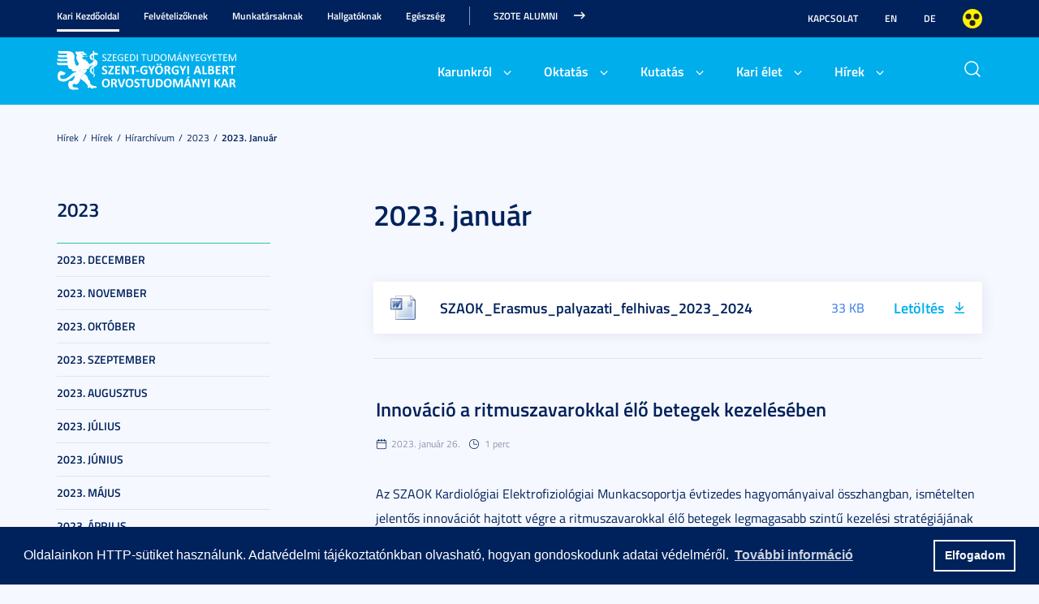

--- FILE ---
content_type: text/html; charset=UTF-8
request_url: https://www.med.u-szeged.hu/hirek/2023/2023-januar
body_size: 13513
content:
<!DOCTYPE html PUBLIC "-//W3C//DTD HTML 4.01 Transitional//EN" "http://www.w3.org/TR/html4/loose.dtd">
<html lang="hu">
	<head>
<meta http-equiv="Content-Type" content="text/html; charset=utf-8">
		<title>Szegedi Tudományegyetem | 2023. január</title>
<meta http-equiv="Content-Script-Type" content="text/javascript">
<meta http-equiv="Content-Style-Type" content="text/css">
<!--meta-->
<link rel="schema.DC" href="http://purl.org/dc/elements/1.1/">
<link rel="schema.DCTERMS" href="http://purl.org/dc/terms/">
<meta name="robots" content="index, follow, noarchive">
<meta name="rating" content="General">
<meta name="doc-type" content="Public">
<meta name="doc-class" content="Living Document">
<meta name="copyright" content="(C)2008 Szegedi Tudományegyetem">
<meta name="DC.title" content="Szegedi Tudományegyetem | 2023. január">
<meta name="author" content="ÁOK KOMMUNIKÁCIÓS IRODA">
<meta name="publisher" content="ÁOK KOMMUNIKÁCIÓS IRODA">
<meta name="DC.publisher" content="ÁOK KOMMUNIKÁCIÓS IRODA">
<meta name="DC.date" content="2023-01-04">
<meta name="DCTERMS.issued" content="2023-01-04">
<meta name="DCTERMS.modified" content="2023-01-04">
<meta name="DC.type" content="n">
<meta name="DC.format" content="text/html">
<meta name="DC.identifier" content="https://www.med.u-szeged.hu/hirek/2023/2023-januar">
<meta name="language" content="hu">
<meta name="DC.language" content="hu">
<meta name="keywords" content="SZTE, szeged, egyetem, tudomány">
<meta name="DC.keywords" content="SZTE, szeged, egyetem, tudomány">
<meta name="description" content="A Szegedi Tudományegyetem honlapja. Hírek, információk jelentkezőknek, hallgatóknak, munkatársainknak és partnereinknek.">
<meta name="DC.description" content="A Szegedi Tudományegyetem honlapja. Hírek, információk jelentkezőknek, hallgatóknak, munkatársainknak és partnereinknek.">
<meta name="generator" content="Webra 3.0">
<!--css-->
<link type="text/css" rel="alternate stylesheet" href="/css/blank.css" title="nagykontraszt">
<link type="text/css" rel="stylesheet" href="/site/design3/bootstrap_3_3_7/css/bootstrap.css?ts=1693818162" title="">
<link type="text/css" rel="stylesheet" href="/site/design3/bootstrap_3_3_7/css/bootstrap-theme.css?ts=1693818156" title="">
<link type="text/css" rel="stylesheet" href="/mods/jquery/css/ui-lightness/jquery-ui-1.10.3.custom.css?ts=1404747694" title="">
<link type="text/css" rel="stylesheet" href="/css/webra3_public_module_design.css?ts=1634320513" title="">
<link type="text/css" rel="stylesheet" href="/css/lightwindow.css?ts=1404747694" title="">
<link type="text/css" rel="stylesheet" href="/mods/lightgallery/css/lightgallery.min.css?ts=1564652226" title="">
<link type="text/css" rel="stylesheet" href="/site/design3/css/site.css?ts=1755592345" title="">
<link type="text/css" rel="stylesheet" href="/site/design3/css/site_aok.css?ts=1684396828" title="">
<link type="text/css" rel="stylesheet" href="/css/webra3_user.php?schemaID=4695&amp;timestamp=1768503552&amp;ts=1404747694" title="">
<link type="text/css" rel="alternate stylesheet" href="/site/design3/css/highcontrast.css?ts=1696412821" title="nagykontraszt">
<!--script-->
<script type="text/javascript" src="/js/lang.php?ts=1687871154&amp;timestamp=1768505025"></script>
<script type="text/javascript" src="/js/webra3.js?ts=1549457782"></script>
<script type="text/javascript" src="/js/aitia/aitia.js?ts=1404747694"></script>
<script type="text/javascript" src="/js/aitia/aitia_browser.js?ts=1404747694"></script>
<script type="text/javascript" src="/js/aitia/aitia_style.js?ts=1564652225"></script>
<script type="text/javascript" src="/js/aitia/aitia_position.js?ts=1401959690"></script>
<script type="text/javascript" src="/js/aitia/aitia_cookie.js?ts=1401959690"></script>
<script type="text/javascript" src="/js/aitia/aitia_url.js?ts=1569918997"></script>
<script type="text/javascript" src="/js/aitia/aitia_util.js?ts=1404747694"></script>
<script type="text/javascript" src="/js/aitia/aitia_event.js?ts=1404747694"></script>
<script type="text/javascript" src="/js/aitia/aitia_user.js?ts=1571913056"></script>
<script type="text/javascript" src="/js/aitia/aitia_dom.js?ts=1634320513"></script>
<script type="text/javascript" src="/js/aitia/aitia_xml.js?ts=1404747694"></script>
<script type="text/javascript" src="/js/aitia/aitia_dnd.js?ts=1404747007"></script>
<script type="text/javascript" src="/js/aitia/aitia_ajax.js?ts=1549457782"></script>
<script type="text/javascript" src="/js/webra3_admin_onload.js?ts=1401959690"></script>
<script type="text/javascript" src="/js/ad.js?ts=1401959690"></script>
<script type="text/javascript" src="/js/form/phpjs.js?ts=1634320513"></script>
<script type="text/javascript" src="/js/webra3_gui.js?ts=1762510462"></script>
<script type="text/javascript" src="/js/popup/popup.js?ts=1404747695"></script>
<script type="text/javascript" src="/js/search.js?ts=1404747695"></script>
<script type="text/javascript" src="/mods/jquery/js/jquery-1.9.1.js?ts=1404747694"></script>
<script type="text/javascript" src="/js/scriptaculous/prototype.js?ts=1415801043"></script>
<script type="text/javascript" src="/js/scriptaculous/builder.js?ts=1401959690"></script>
<script type="text/javascript" src="/js/scriptaculous/effects.js?ts=1401959690"></script>
<script type="text/javascript" src="/js/scriptaculous/dragdrop.js?ts=1401959690"></script>
<script type="text/javascript" src="/js/scriptaculous/controls.js?ts=1549457782"></script>
<script type="text/javascript" src="/js/scriptaculous/slider.js?ts=1404747695"></script>
<script type="text/javascript" src="/js/scriptaculous/sound.js?ts=1401959690"></script>
<script type="text/javascript" src="/mods/jquery/js/jquery-ui-1.10.3.custom.js?ts=1404747694"></script>
<script type="text/javascript" src="/site/design3/bootstrap_3_3_7/js/bootstrap.js?ts=1469454808"></script>
<script type="text/javascript" src="/js/scriptaculous/scriptaculous.js?ts=1404747695"></script>
<script type="text/javascript" src="/js/scriptaculous/lightWindow.js?ts=1717429857"></script>
<script type="text/javascript" src="/mods/lightgallery/lib/jquery.mousewheel.min.js?ts=1564652226"></script>
<script type="text/javascript" src="/mods/lightgallery/js/lightgallery-all.min.js?ts=1564652226"></script>
<script type="text/javascript" src="/site/design3/js/site.js?ts=1715331227"></script>
<!--other-->
<link rel="shortcut icon" href="/site/img/design/favicon.ico" type="image/x-icon">
<!--other static-->
<meta name="viewport" content="width=device-width, initial-scale=1.0" />

<link rel="stylesheet" type="text/css" href="//cdn.jsdelivr.net/npm/cookieconsent@3/build/cookieconsent.min.css" />
<script src="//cdn.jsdelivr.net/npm/cookieconsent@3/build/cookieconsent.min.js" data-cfasync="false"></script>
	</head>
	<body>

<div id="back_to_top_anchor"></div>

<div id="header_container">
	<div class="hidden-xs">
		<!-- Nem mobil nézet -->
		<div id="header_top" class="backgroundBlueColor">
			<div class="container">
				<div class="row">
					<div class="col-lg-9 col-md-9 col-sm-12 col-xs-12 mainMenuTop signedLastItem">
						<!-- Főmenü top 1 -->
						<ul class="nav nav-tabs" id="udm_2">
<li id="laddermenu_ul_2_66117_li__num1" class="dummy_class 
		 active firstItem signedItem laddermenu_item_66117 dummy_class" data-folderid="66117"><a href="/kari-kezdooldal" target="_self" title="" onclick="">Kari Kezdőoldal</a></li>
<li id="laddermenu_ul_2_66626_li__num2" class="dummy_class 
		 laddermenu_item_66626 dummy_class" data-folderid="66626"><a href="https://med.u-szeged.hu/felvetelizoknek" target="_self" title="" onclick="">Felvételizőknek</a></li>
<li id="laddermenu_ul_2_24279_li__num3" class="dummy_class 
		 laddermenu_item_24279 dummy_class" data-folderid="24279"><a href="/munkatarsaknak/friss-hirek-161118/friss-hirek" target="_self" title="" onclick="">Munkatársaknak</a></li>
<li id="laddermenu_ul_2_66625_li__num4" class="dummy_class 
		 laddermenu_item_66625 dummy_class" data-folderid="66625"><a href="https://www.med.u-szeged.hu/hallgatoknak" target="_self" title="" onclick="">Hallgatóknak</a></li>
<li id="laddermenu_ul_2_39556_li__num5" class="dummy_class 
		 laddermenu_item_39556 dummy_class" data-folderid="39556"><a href="/egeszseg" target="_self" title="" onclick="">Egészség</a></li>
<li id="laddermenu_ul_2_24278_li__num6" class="dummy_class 
		 lastItem laddermenu_item_24278 dummy_class" data-folderid="24278"><a href="/szote-alumni/evfolyamok/evfolyamok" target="_self" title="" onclick="">SZOTE Alumni</a></li>
</ul>
					</div>
					<div class="col-lg-3 col-md-3 col-sm-12 col-xs-12 subMenuTop">
						<!-- Fejléc almenü -->
						
	
		
			<ul>
<li><a href="/karunkrol/kapcsolat" title="Kapcsolat" target="_self">Kapcsolat</a></li>
<li><a href="https://www.med.u-szeged.hu/english" title="EN" target="_blank">EN</a></li>
<li><a href="https://med.u-szeged.hu/deutsch" title="Deutsch" target="_blank">DE</a></li>
<li class="highcontrast">
<a class="highcontrast_skin" title="Nagy kontrasztú változat" onkeypress="changeContrast.keyPress(event,'nagykontraszt');" onclick="changeContrast.setActiveStyleSheet('nagykontraszt');" href="javascript:void(0);">Nagyobb kontraszt</a><a class="default_skin" title="Alapértelmezett szín" onkeypress="changeContrast.keyPress(event,'alapertelmezett');" onclick="changeContrast.setActiveStyleSheet('alapertelmezett');" href="javascript:void(0);">Alapértelmezett szín</a>
</li>
</ul>
		
	

					</div>
				</div>
			</div>
		</div>

		<div id="header_bottom" class="backgroundWhite darkBg">
			<div class="container">
				<div class="row">
					<div class="col-lg-3 col-md-3 col-sm-6 col-xs-12 mainLogo">
						<!-- Logó cikk -->
						
	
		
			<p><a href="/" title="Főoldal"><img src="/site/upload/design3/szte_aok_logo.svg" alt="Főoldal"></a><br></p>
		
	

					</div>
					<div class="col-lg-8 col-md-8 col-sm-12 col-xs-12 mainMenuSub alignRight">
						<!-- Főmenü 2-3 + 2db kiemelt hír -->
						<ul id="udm_5">
<li id="laddermenu_ul_5_66117_li__num32" class="dummy_class 
		 hasChild active firstItem signedItem laddermenu_item_66117 dummy_class" data-folderid="66117">
<a id="laddermenu_ul_5_66117_li_a__num32" href="/kari-kezdooldal" target="_self" title="" onclick="">Kari Kezdőoldal</a><ul class="nav nav-tabs">
<li id="laddermenu_ul_5_24249_li__num8" class="dummy_class 
		 hasChild dropdown firstItem signedItem laddermenu_item_24249 dummy_class" data-folderid="24249">
<a id="laddermenu_ul_5_24249_li_a__num8" href="/karunkrol" target="_self" title="" onclick="" class="dropdown-toggle" data-toggle="dropdown" data-hover="dropdown">Karunkról</a><div class="dropdown-menu" aria-labelledby="laddermenu_ul__24249_li_a__num8">
<div class="col_left"><ul>
<li id="laddermenu_ul_5_24258_li__num1" class="dummy_class 
		 firstItem laddermenu_item_24258 dummy_class" data-folderid="24258"><a href="/karunkrol/dekani-koszonto-20180705-1" target="_self" title="" onclick="">Bemutatkozás</a></li>
<li id="laddermenu_ul_5_66507_li__num2" class="dummy_class 
		 laddermenu_item_66507 dummy_class" data-folderid="66507"><a href="https://www.med.u-szeged.hu/karunkrol/minosegfejlesztes/szaok-kuldetese/szent-gyorgyi-albert" target="_self" title="" onclick="">Minőségfejlesztés</a></li>
<li id="laddermenu_ul_5_24255_li__num3" class="dummy_class 
		 signedItem laddermenu_item_24255 dummy_class" data-folderid="24255"><a href="/karunkrol/hivatali-egysegek/dekani-hivatal/dekani-hivatal?folderID=24369&amp;objectParentFolderId=24369" target="_self" title="" onclick="">Szervezeti felépítés</a></li>
<li id="laddermenu_ul_5_66512_li__num4" class="dummy_class 
		 lastItem laddermenu_item_66512 dummy_class" data-folderid="66512"><a href="/karunkrol/palyazatfigyelo" target="_self" title="" onclick="">Pályázatfigyelő</a></li>
</ul></div>
<div class="col_right"><ul>
<li id="laddermenu_ul_5_40282_li__num5" class="dummy_class 
		 firstItem laddermenu_item_40282 dummy_class" data-folderid="40282"><a href="/karunkrol/kari-kituntetesek/jancso-miklos-emlekerem/jancso-miklos-emlekerem" target="_self" title="" onclick="">A Kar kitüntetettjei</a></li>
<li id="laddermenu_ul_5_66517_li__num6" class="dummy_class 
		 laddermenu_item_66517 dummy_class" data-folderid="66517"><a href="/karunkrol/dokumentumtar" target="_self" title="" onclick="">Dokumentumtár</a></li>
<li id="laddermenu_ul_5_37514_li__num7" class="dummy_class 
		 lastItem laddermenu_item_37514 dummy_class" data-folderid="37514"><a href="https://www.med.u-szeged.hu/eletrajza/eletrajza" target="_self" title="" onclick="">Szent-Györgyi Albert</a></li>
</ul></div>
<div class="col_article"></div>
</div>
</li>
<li id="laddermenu_ul_5_24260_li__num14" class="dummy_class 
		 hasChild dropdown laddermenu_item_24260 dummy_class" data-folderid="24260">
<a id="laddermenu_ul_5_24260_li_a__num14" href="/oktatas/altalanos-orvoskepzes/altalanos-orvoskepzes?folderID=24266&amp;folderID=24266&amp;objectParentFolderId=24266" target="_self" title="" onclick="" class="dropdown-toggle" data-toggle="dropdown" data-hover="dropdown">Oktatás</a><div class="dropdown-menu" aria-labelledby="laddermenu_ul__24260_li_a__num14">
<div class="col_left"><ul>
<li id="laddermenu_ul_5_66695_li__num9" class="dummy_class 
		 firstItem laddermenu_item_66695 dummy_class" data-folderid="66695"><a href="/oktatas/kepzesek" target="_self" title="" onclick="">Képzések</a></li>
<li id="laddermenu_ul_5_66694_li__num10" class="dummy_class 
		 laddermenu_item_66694 dummy_class" data-folderid="66694"><a href="/oktatas/oktatasi-egysegeink/szent-gyorgyi" target="_self" title="" onclick="">Oktatási egységeink</a></li>
<li id="laddermenu_ul_5_39594_li__num11" class="dummy_class 
		 lastItem laddermenu_item_39594 dummy_class" data-folderid="39594"><a href="/skills-index" target="_blank" title="" onclick="">Orvosi Készségfejlesztési Központ</a></li>
</ul></div>
<div class="col_right"><ul>
<li id="laddermenu_ul_5_24263_li__num12" class="dummy_class 
		 firstItem laddermenu_item_24263 dummy_class" data-folderid="24263"><a href="/oktatas/hova-fordulhatok/mit-hol-kell-intezni-20140821-1?folderID=24554&amp;objectParentFolderId=24554" target="_self" title="" onclick="">Tanulmányi információk</a></li>
<li id="laddermenu_ul_5_53177_li__num13" class="dummy_class 
		 lastItem laddermenu_item_53177 dummy_class" data-folderid="53177"><a href="/munkatarsaknak/oktatoknak" target="_self" title="" onclick="">Oktatóknak</a></li>
</ul></div>
<div class="col_article"></div>
</div>
</li>
<li id="laddermenu_ul_5_24268_li__num21" class="dummy_class 
		 hasChild dropdown laddermenu_item_24268 dummy_class" data-folderid="24268">
<a id="laddermenu_ul_5_24268_li_a__num21" href="/kutatas" target="_self" title="" onclick="" class="dropdown-toggle" data-toggle="dropdown" data-hover="dropdown">Kutatás</a><div class="dropdown-menu" aria-labelledby="laddermenu_ul__24268_li_a__num21">
<div class="col_left"><ul>
<li id="laddermenu_ul_5_38555_li__num15" class="dummy_class 
		 firstItem laddermenu_item_38555 dummy_class" data-folderid="38555"><a href="/kutatas/kutatomuhelyeink/kutatomuhelyeink" target="_self" title="" onclick="">Kutatóműhelyeink</a></li>
<li id="laddermenu_ul_5_24273_li__num16" class="dummy_class 
		 laddermenu_item_24273 dummy_class" data-folderid="24273"><a href="/doktoranduszoknak/szerezz-szent-gyorgyi" target="_self" title="" onclick="">Doktori képzés</a></li>
<li id="laddermenu_ul_5_24272_li__num17" class="dummy_class 
		 lastItem laddermenu_item_24272 dummy_class" data-folderid="24272"><a href="/tdkinfo" target="_self" title="" onclick="">Tudományos Diákkör</a></li>
</ul></div>
<div class="col_right"><ul>
<li id="laddermenu_ul_5_24271_li__num18" class="dummy_class 
		 firstItem laddermenu_item_24271 dummy_class" data-folderid="24271"><a href="/kutatas/osszesitett-publikaciok/osszesitett-publikaciok-241014?folderID=24399&amp;objectParentFolderId=24399" target="_self" title="" onclick="">Összesített publikációk</a></li>
<li id="laddermenu_ul_5_39873_li__num19" class="dummy_class 
		 laddermenu_item_39873 dummy_class" data-folderid="39873"><a href="/kutatas/szakirodalmi-tallozas" target="_self" title="" onclick="">Szakirodalmi tallózás</a></li>
<li id="laddermenu_ul_5_24269_li__num20" class="dummy_class 
		 lastItem laddermenu_item_24269 dummy_class" data-folderid="24269"><a href="/kutatas/kari-mobilitasi-kozpont" target="_self" title="" onclick="">Kari Mobilitási Központ</a></li>
</ul></div>
<div class="col_article"></div>
</div>
</li>
<li id="laddermenu_ul_5_24253_li__num28" class="dummy_class 
		 hasChild dropdown laddermenu_item_24253 dummy_class" data-folderid="24253">
<a id="laddermenu_ul_5_24253_li_a__num28" href="/karunkrol/kari-elet/galeria" target="_self" title="" onclick="" class="dropdown-toggle" data-toggle="dropdown" data-hover="dropdown">Kari élet</a><div class="dropdown-menu" aria-labelledby="laddermenu_ul__24253_li_a__num28">
<div class="col_left"><ul>
<li id="laddermenu_ul_5_66585_li__num22" class="dummy_class 
		 firstItem laddermenu_item_66585 dummy_class" data-folderid="66585"><a href="/karunkrol/kari-elet/hallgatoi-szervezetek" target="_self" title="" onclick="">Hallgatói szervezetek</a></li>
<li id="laddermenu_ul_5_40453_li__num23" class="dummy_class 
		 laddermenu_item_40453 dummy_class" data-folderid="40453"><a href="/karunkrol/kari-sportelet/sporthireink" target="_self" title="" onclick="">Kari sportélet</a></li>
<li id="laddermenu_ul_5_66589_li__num24" class="dummy_class 
		 lastItem laddermenu_item_66589 dummy_class" data-folderid="66589"><a href="/karunkrol/kari-elet/kulturalis-esemenyeink" target="_self" title="" onclick="">Kulturális eseményeink</a></li>
</ul></div>
<div class="col_right"><ul>
<li id="laddermenu_ul_5_24451_li__num25" class="dummy_class 
		 firstItem laddermenu_item_24451 dummy_class" data-folderid="24451"><a href="/karunkrol/kari-elet/galeria" target="_self" title="" onclick="">Galéria</a></li>
<li id="laddermenu_ul_5_39361_li__num26" class="dummy_class 
		 laddermenu_item_39361 dummy_class" data-folderid="39361"><a href="/karunkrol/kari-elet/alapitvanyok" target="_self" title="" onclick="">Alapítványok</a></li>
<li id="laddermenu_ul_5_29921_li__num27" class="dummy_class 
		 lastItem laddermenu_item_29921 dummy_class" data-folderid="29921"><a href="/karunkrol/kari-elet/ajanlo" target="_self" title="" onclick="">Ajánló</a></li>
</ul></div>
<div class="col_article"></div>
</div>
</li>
<li id="laddermenu_ul_5_24274_li__num31" class="dummy_class 
		 hasChild dropdown lastItem signedItem laddermenu_item_24274 dummy_class" data-folderid="24274">
<a id="laddermenu_ul_5_24274_li_a__num31" href="http://www.med.u-szeged.hu/hirek-esemenyek/hirek/hirek?objectParentFolderId=24277" target="_self" title="" onclick="" class="dropdown-toggle" data-toggle="dropdown" data-hover="dropdown">Hírek</a><div class="dropdown-menu" aria-labelledby="laddermenu_ul__24274_li_a__num31">
<div class="col_left"><ul><li id="laddermenu_ul_5_24277_li__num29" class="dummy_class 
		 firstItem lastItem signedItem laddermenu_item_24277 dummy_class" data-folderid="24277"><a href="/hirek/hirek/kiemelt-hirek?objectParentFolderId=24277" target="_self" title="" onclick="">Hírek</a></li></ul></div>
<div class="col_right"><ul><li id="laddermenu_ul_5_24276_li__num30" class="dummy_class 
		 firstItem lastItem laddermenu_item_24276 dummy_class" data-folderid="24276"><a href="/hirek/esemenyek/esemenynaptar?objectParentFolderId=24276" target="_self" title="" onclick="">Események</a></li></ul></div>
<div class="col_article"></div>
</div>
</li>
</ul>
</li>
<li id="laddermenu_ul_5_66626_li__num33" class="dummy_class 
		 laddermenu_item_66626 dummy_class" data-folderid="66626"><a href="https://med.u-szeged.hu/felvetelizoknek" target="_self" title="" onclick="">Felvételizőknek</a></li>
<li id="laddermenu_ul_5_24279_li__num50" class="dummy_class 
		 hasChild laddermenu_item_24279 dummy_class" data-folderid="24279">
<a id="laddermenu_ul_5_24279_li_a__num50" href="/munkatarsaknak/friss-hirek-161118/friss-hirek" target="_self" title="" onclick="">Munkatársaknak</a><ul class="nav nav-tabs">
<li id="laddermenu_ul_5_38709_li__num34" class="dummy_class 
		 firstItem laddermenu_item_38709 dummy_class" data-folderid="38709"><a href="/munkatarsaknak/friss-hirek-161118/friss-hirek" target="_self" title="" onclick="">Friss hírek</a></li>
<li id="laddermenu_ul_5_24489_li__num39" class="dummy_class 
		 hasChild dropdown laddermenu_item_24489 dummy_class" data-folderid="24489">
<a id="laddermenu_ul_5_24489_li_a__num39" href="/munkatarsaknak/naptarak-orarendek" target="_self" title="" onclick="" class="dropdown-toggle" data-toggle="dropdown" data-hover="dropdown">Naptárak, órarendek</a><div class="dropdown-menu" aria-labelledby="laddermenu_ul__24489_li_a__num39">
<div class="col_left"><ul>
<li id="laddermenu_ul_5_37999_li__num35" class="dummy_class 
		 firstItem laddermenu_item_37999 dummy_class" data-folderid="37999"><a href="/munkatarsaknak/kari-naptar/kari-naptar-2025-2026" target="_self" title="" onclick="">Kari Naptár</a></li>
<li id="laddermenu_ul_5_38000_li__num36" class="dummy_class 
		 lastItem laddermenu_item_38000 dummy_class" data-folderid="38000"><a href="https://u-szeged.hu/egyetemi-faliujsag/tanev-idorendi-beosztasa/2024-2025-tanev-idorendi" target="_self" title="" onclick="">Egyetemi Naptár</a></li>
</ul></div>
<div class="col_right"><ul>
<li id="laddermenu_ul_5_37998_li__num37" class="dummy_class 
		 firstItem laddermenu_item_37998 dummy_class" data-folderid="37998"><a href="/hallgatoknak/orarendek/orarendek?folderID=24591&amp;objectParentFolderId=37998" target="_self" title="" onclick="">Órarendek</a></li>
<li id="laddermenu_ul_5_41661_li__num38" class="dummy_class 
		 lastItem laddermenu_item_41661 dummy_class" data-folderid="41661"><a href="/munkatarsaknak/szakdolgozat-tantargyak/szakdolgozat-tantargyak" target="_self" title="" onclick="">Szakdolgozat tantárgyak leigazolása</a></li>
</ul></div>
<div class="col_article"></div>
</div>
</li>
<li id="laddermenu_ul_5_53177_li__num45" class="dummy_class 
		 hasChild dropdown laddermenu_item_53177 dummy_class" data-folderid="53177">
<a id="laddermenu_ul_5_53177_li_a__num45" href="/munkatarsaknak/oktatoknak" target="_self" title="" onclick="" class="dropdown-toggle" data-toggle="dropdown" data-hover="dropdown">Oktatóknak</a><div class="dropdown-menu" aria-labelledby="laddermenu_ul__53177_li_a__num45">
<div class="col_left"><ul>
<li id="laddermenu_ul_5_53186_li__num40" class="dummy_class 
		 firstItem laddermenu_item_53186 dummy_class" data-folderid="53186"><a href="/hallgatoknak/kari-naptar/kari-naptar-2023-24" target="_self" title="" onclick="">Kari Naptár</a></li>
<li id="laddermenu_ul_5_53181_li__num41" class="dummy_class 
		 laddermenu_item_53181 dummy_class" data-folderid="53181"><a href="/munkatarsaknak/oktatoknak-200903/tisztelt-tanszeki" target="_self" title="" onclick="">Neptun képzési rendszer</a></li>
<li id="laddermenu_ul_5_53180_li__num42" class="dummy_class 
		 lastItem laddermenu_item_53180 dummy_class" data-folderid="53180"><a href="https://www.neptun.u-szeged.hu/" target="_blank" title="" onclick="">Neptun Egységes Tanulmányi Rendszer</a></li>
</ul></div>
<div class="col_right"><ul>
<li id="laddermenu_ul_5_53179_li__num43" class="dummy_class 
		 firstItem laddermenu_item_53179 dummy_class" data-folderid="53179"><a href="/munkatarsaknak/neptun-tajekoztatok/neptun-oktatotipusok" target="_self" title="" onclick="">Neptun tájékoztatók</a></li>
<li id="laddermenu_ul_5_53178_li__num44" class="dummy_class 
		 lastItem laddermenu_item_53178 dummy_class" data-folderid="53178"><a href="/oktatas/tanulmanyi-informaciok/tantermek-epuletek" target="_self" title="" onclick="">Tantermek, épületek</a></li>
</ul></div>
<div class="col_article"></div>
</div>
</li>
<li id="laddermenu_ul_5_24488_li__num48" class="dummy_class 
		 hasChild dropdown laddermenu_item_24488 dummy_class" data-folderid="24488">
<a id="laddermenu_ul_5_24488_li_a__num48" href="/munkatarsaknak/szabalyzatok" target="_self" title="" onclick="" class="dropdown-toggle" data-toggle="dropdown" data-hover="dropdown">Szabályzatok</a><div class="dropdown-menu" aria-labelledby="laddermenu_ul__24488_li_a__num48">
<div class="col_left"><ul><li id="laddermenu_ul_5_32892_li__num46" class="dummy_class 
		 firstItem lastItem laddermenu_item_32892 dummy_class" data-folderid="32892"><a href="/karunkrol/kari-szabalyzatok/kari-szabalyzatok" target="_blank" title="" onclick="">Kari szabályzatok</a></li></ul></div>
<div class="col_right"><ul><li id="laddermenu_ul_5_32891_li__num47" class="dummy_class 
		 firstItem lastItem laddermenu_item_32891 dummy_class" data-folderid="32891"><a href="http://www.u-szeged.hu/szabalyzatok" target="_blank" title="" onclick="">Egyetemi szabályzatok</a></li></ul></div>
<div class="col_article"></div>
</div>
</li>
<li id="laddermenu_ul_5_38495_li__num49" class="dummy_class 
		 lastItem laddermenu_item_38495 dummy_class" data-folderid="38495"><a href="/munkatarsaknak/letoltheto-nyomtatvanyok-230531" target="_self" title="" onclick="">Letölthető nyomtatványok</a></li>
</ul>
</li>
<li id="laddermenu_ul_5_66625_li__num51" class="dummy_class 
		 laddermenu_item_66625 dummy_class" data-folderid="66625"><a href="https://www.med.u-szeged.hu/hallgatoknak" target="_self" title="" onclick="">Hallgatóknak</a></li>
<li id="laddermenu_ul_5_39556_li__num79" class="dummy_class 
		 hasChild laddermenu_item_39556 dummy_class" data-folderid="39556">
<a id="laddermenu_ul_5_39556_li_a__num79" href="/egeszseg" target="_self" title="" onclick="">Egészség</a><ul class="nav nav-tabs">
<li id="laddermenu_ul_5_42735_li__num55" class="dummy_class 
		 hasChild dropdown firstItem laddermenu_item_42735 dummy_class" data-folderid="42735">
<a id="laddermenu_ul_5_42735_li_a__num55" href="/egeszseg/sportorvostan/sportorvosi-rendelesek" target="_self" title="" onclick="" class="dropdown-toggle" data-toggle="dropdown" data-hover="dropdown">Sportorvostan</a><div class="dropdown-menu" aria-labelledby="laddermenu_ul__42735_li_a__num55">
<div class="col_left"><ul>
<li id="laddermenu_ul_5_53602_li__num52" class="dummy_class 
		 firstItem laddermenu_item_53602 dummy_class" data-folderid="53602"><a href="/egeszseg/sportrehabilitacios/sportrehabilitacios" target="_self" title="" onclick="">Sportrehabilitációs tréner a szakrendelésen</a></li>
<li id="laddermenu_ul_5_48281_li__num53" class="dummy_class 
		 lastItem laddermenu_item_48281 dummy_class" data-folderid="48281"><a href="/egeszseg/sportorvostan/seta-egeszsegre" target="_self" title="" onclick="">A sétálás jótékony hatása</a></li>
</ul></div>
<div class="col_right"><ul><li id="laddermenu_ul_5_45821_li__num54" class="dummy_class 
		 firstItem lastItem laddermenu_item_45821 dummy_class" data-folderid="45821"><a href="/egeszseg/sportorvosi-kerdoiv-szte/sportorvosi-kerdoiv-szte" target="_self" title="" onclick="">Sportorvosi kérdőív SZTE dolgozóinak</a></li></ul></div>
<div class="col_article"></div>
</div>
</li>
<li id="laddermenu_ul_5_39557_li__num63" class="dummy_class 
		 hasChild dropdown laddermenu_item_39557 dummy_class" data-folderid="39557">
<a id="laddermenu_ul_5_39557_li_a__num63" href="/egeszsegugyi-iranytu/egeszsegugyi-iranytu" target="_self" title="" onclick="" class="dropdown-toggle" data-toggle="dropdown" data-hover="dropdown">Egészségügyi iránytű</a><div class="dropdown-menu" aria-labelledby="laddermenu_ul__39557_li_a__num63">
<div class="col_left"><ul>
<li id="laddermenu_ul_5_39559_li__num56" class="dummy_class 
		 firstItem laddermenu_item_39559 dummy_class" data-folderid="39559"><a href="/egeszsegugyi-iranytu/surgossegi-osztaly-170110/surgossegi-osztaly" target="_self" title="" onclick="">Sürgősségi Osztály</a></li>
<li id="laddermenu_ul_5_39560_li__num57" class="dummy_class 
		 laddermenu_item_39560 dummy_class" data-folderid="39560"><a href="/egeszsegugyi-iranytu/mentoszolgalat-170110/mentoszolgalat" target="_self" title="" onclick="">Mentőszolgálat</a></li>
<li id="laddermenu_ul_5_39561_li__num58" class="dummy_class 
		 laddermenu_item_39561 dummy_class" data-folderid="39561"><a href="/egeszsegugyi-iranytu/orvosi-ugyelet/orvosi-ugyelet" target="_self" title="" onclick="">Orvosi Ügyelet</a></li>
<li id="laddermenu_ul_5_39573_li__num59" class="dummy_class 
		 lastItem laddermenu_item_39573 dummy_class" data-folderid="39573"><a href="/egeszsegugyi-iranytu/szakrendeles/szakrendeles" target="_self" title="" onclick="">Szakrendelés</a></li>
</ul></div>
<div class="col_right"><ul>
<li id="laddermenu_ul_5_39609_li__num60" class="dummy_class 
		 firstItem laddermenu_item_39609 dummy_class" data-folderid="39609"><a href="/egeszsegugyi-iranytu/csaladorvos/csaladorvos-haziorvos" target="_self" title="" onclick="">Családorvos</a></li>
<li id="laddermenu_ul_5_39612_li__num61" class="dummy_class 
		 laddermenu_item_39612 dummy_class" data-folderid="39612"><a href="/egeszsegugyi-iranytu/gyogyszertar/gyogyszertar" target="_self" title="" onclick="">Gyógyszertár</a></li>
<li id="laddermenu_ul_5_39613_li__num62" class="dummy_class 
		 lastItem laddermenu_item_39613 dummy_class" data-folderid="39613"><a href="/egeszsegugyi-iranytu/ongyogyitas/ongyogyitas" target="_self" title="" onclick="">Öngyógyítás</a></li>
</ul></div>
<div class="col_article"></div>
</div>
</li>
<li id="laddermenu_ul_5_40184_li__num68" class="dummy_class 
		 hasChild dropdown laddermenu_item_40184 dummy_class" data-folderid="40184">
<a id="laddermenu_ul_5_40184_li_a__num68" href="/egeszseg/teddy-kisokos/teddy-kisokos" target="_self" title="" onclick="" class="dropdown-toggle" data-toggle="dropdown" data-hover="dropdown">Teddy Maci Kórház</a><div class="dropdown-menu" aria-labelledby="laddermenu_ul__40184_li_a__num68">
<div class="col_left"><ul>
<li id="laddermenu_ul_5_53632_li__num64" class="dummy_class 
		 firstItem laddermenu_item_53632 dummy_class" data-folderid="53632"><a href="/egeszseg/teddy-kisokos/teddy-kisokos" target="_self" title="" onclick="">Teddy - Kisokos</a></li>
<li id="laddermenu_ul_5_40192_li__num65" class="dummy_class 
		 lastItem laddermenu_item_40192 dummy_class" data-folderid="40192"><a href="/egeszseg/interju-teddy-maci/interju-teddy-maci" target="_self" title="" onclick="">Interjú a Teddy Maci családi nap kapcsán</a></li>
</ul></div>
<div class="col_right"><ul>
<li id="laddermenu_ul_5_40384_li__num66" class="dummy_class 
		 firstItem laddermenu_item_40384 dummy_class" data-folderid="40384"><a href="/egeszseg/teddy-maci-korhaz/hogyan-segit-beteg-170526" target="_self" title="" onclick="">Hogyan segít a beteg gyerekeknek a Teddy Maci Kórház?</a></li>
<li id="laddermenu_ul_5_43984_li__num67" class="dummy_class 
		 lastItem laddermenu_item_43984 dummy_class" data-folderid="43984"><a href="/egeszseg/video-teddy-maci/video-teddy-maci" target="_self" title="" onclick="">Video a Teddy Maci Kórházról</a></li>
</ul></div>
<div class="col_article"></div>
</div>
</li>
<li id="laddermenu_ul_5_43140_li__num78" class="dummy_class 
		 hasChild dropdown lastItem laddermenu_item_43140 dummy_class" data-folderid="43140">
<a id="laddermenu_ul_5_43140_li_a__num78" href="/egeszseg/cigiszunet" target="_self" title="" onclick="" class="dropdown-toggle" data-toggle="dropdown" data-hover="dropdown">Cigiszünet</a><div class="dropdown-menu" aria-labelledby="laddermenu_ul__43140_li_a__num78">
<div class="col_left"><ul>
<li id="laddermenu_ul_5_71175_li__num69" class="dummy_class 
		 firstItem laddermenu_item_71175 dummy_class" data-folderid="71175"><a href="https://cigiszunet.hu/" target="_self" title="" onclick="">CIGISZÜNET ÚJ WEBOLDAL (2024)</a></li>
<li id="laddermenu_ul_5_48391_li__num70" class="dummy_class 
		 laddermenu_item_48391 dummy_class" data-folderid="48391"><a href="/egeszseg/cigiszunet/dohanyzoknak" target="_self" title="" onclick="">Dohányzóknak</a></li>
<li id="laddermenu_ul_5_48415_li__num71" class="dummy_class 
		 laddermenu_item_48415 dummy_class" data-folderid="48415"><a href="/egeszseg/ex-dohanyosonak" target="_self" title="" onclick="">Ex-dohányosoknak</a></li>
<li id="laddermenu_ul_5_48400_li__num72" class="dummy_class 
		 laddermenu_item_48400 dummy_class" data-folderid="48400"><a href="/egeszseg/nem-dohanyzoknak/nem-dohanyzoknak" target="_self" title="" onclick="">Nem-dohányzóknak</a></li>
<li id="laddermenu_ul_5_48389_li__num73" class="dummy_class 
		 lastItem laddermenu_item_48389 dummy_class" data-folderid="48389"><a href="/egeszseg/rolunk/rolunk" target="_self" title="" onclick="">Rólunk</a></li>
</ul></div>
<div class="col_right"><ul>
<li id="laddermenu_ul_5_48388_li__num74" class="dummy_class 
		 firstItem laddermenu_item_48388 dummy_class" data-folderid="48388"><a href="/egeszseg/kuldetesunk/kuldetesunk" target="_self" title="" onclick="">Küldetésünk</a></li>
<li id="laddermenu_ul_5_48401_li__num75" class="dummy_class 
		 laddermenu_item_48401 dummy_class" data-folderid="48401"><a href="/egeszseg/cigarettarol/cigarettarol" target="_self" title="" onclick="">Az e-cigarettáról</a></li>
<li id="laddermenu_ul_5_48402_li__num76" class="dummy_class 
		 laddermenu_item_48402 dummy_class" data-folderid="48402"><a href="/egeszseg/alternativ/alternativ" target="_self" title="" onclick="">Az alternatív dohánytermékekről</a></li>
<li id="laddermenu_ul_5_48403_li__num77" class="dummy_class 
		 lastItem laddermenu_item_48403 dummy_class" data-folderid="48403"><a href="/egeszseg/szakmai-forrasok/szakmai-forrasok" target="_self" title="" onclick="">Szakmai források</a></li>
</ul></div>
<div class="col_article"></div>
</div>
</li>
</ul>
</li>
<li id="laddermenu_ul_5_24278_li__num95" class="dummy_class 
		 hasChild lastItem laddermenu_item_24278 dummy_class" data-folderid="24278">
<a id="laddermenu_ul_5_24278_li_a__num95" href="/szote-alumni/evfolyamok/evfolyamok" target="_self" title="" onclick="">SZOTE Alumni</a><ul class="nav nav-tabs">
<li id="laddermenu_ul_5_24471_li__num80" class="dummy_class 
		 firstItem laddermenu_item_24471 dummy_class" data-folderid="24471"><a href="/szote-alumni/evfolyamok/evfolyamok" target="_self" title="" onclick="">Évfolyamok</a></li>
<li id="laddermenu_ul_5_24470_li__num92" class="dummy_class 
		 hasChild dropdown laddermenu_item_24470 dummy_class" data-folderid="24470">
<a id="laddermenu_ul_5_24470_li_a__num92" href="/szote-alumni/2022/szent-gyorgyi-albert" target="_self" title="" onclick="" class="dropdown-toggle" data-toggle="dropdown" data-hover="dropdown">Jubileumi diploma</a><div class="dropdown-menu" aria-labelledby="laddermenu_ul__24470_li_a__num92">
<div class="col_left"><ul>
<li id="laddermenu_ul_5_75178_li__num81" class="dummy_class 
		 firstItem laddermenu_item_75178 dummy_class" data-folderid="75178"><a href="/szote-alumni/2024/szent-gyorgyi-albert" target="_self" title="" onclick="">2024</a></li>
<li id="laddermenu_ul_5_75175_li__num82" class="dummy_class 
		 laddermenu_item_75175 dummy_class" data-folderid="75175"><a href="/szote-alumni/2023/szent-gyorgyi-albert" target="_self" title="" onclick="">2023</a></li>
<li id="laddermenu_ul_5_63393_li__num83" class="dummy_class 
		 laddermenu_item_63393 dummy_class" data-folderid="63393"><a href="/szote-alumni/jubileumi-diploma/2022" target="_self" title="" onclick="">2022</a></li>
<li id="laddermenu_ul_5_58614_li__num84" class="dummy_class 
		 laddermenu_item_58614 dummy_class" data-folderid="58614"><a href="/szote-alumni/2021/szent-gyorgyi-albert" target="_self" title="" onclick="">2021</a></li>
<li id="laddermenu_ul_5_58613_li__num85" class="dummy_class 
		 laddermenu_item_58613 dummy_class" data-folderid="58613"><a href="/szote-alumni/2020/altalanos" target="_self" title="" onclick="">2020</a></li>
<li id="laddermenu_ul_5_58609_li__num86" class="dummy_class 
		 lastItem laddermenu_item_58609 dummy_class" data-folderid="58609"><a href="/szote-alumni/2019/altalanos" target="_self" title="" onclick="">2019</a></li>
</ul></div>
<div class="col_right"><ul>
<li id="laddermenu_ul_5_46500_li__num87" class="dummy_class 
		 firstItem laddermenu_item_46500 dummy_class" data-folderid="46500"><a href="/szote-alumni/jubileumi-diploma/altalanos" target="_self" title="" onclick="">2018</a></li>
<li id="laddermenu_ul_5_41897_li__num88" class="dummy_class 
		 laddermenu_item_41897 dummy_class" data-folderid="41897"><a href="/szote-alumni/2017/altalanos" target="_self" title="" onclick="">2017</a></li>
<li id="laddermenu_ul_5_41896_li__num89" class="dummy_class 
		 laddermenu_item_41896 dummy_class" data-folderid="41896"><a href="/szote-alumni/2016/altalanos" target="_self" title="" onclick="">2016</a></li>
<li id="laddermenu_ul_5_41895_li__num90" class="dummy_class 
		 laddermenu_item_41895 dummy_class" data-folderid="41895"><a href="/szote-alumni/2015/altalanos" target="_self" title="" onclick="">2015</a></li>
<li id="laddermenu_ul_5_39777_li__num91" class="dummy_class 
		 lastItem laddermenu_item_39777 dummy_class" data-folderid="39777"><a href="/szote-alumni/jubileumi-diplomakkal/jubileumi-diplomakkal" target="_self" title="" onclick="">Jubileumi diplomákkal kapcsolatos tájékoztató</a></li>
</ul></div>
<div class="col_article"></div>
</div>
</li>
<li id="laddermenu_ul_5_39661_li__num93" class="dummy_class 
		 laddermenu_item_39661 dummy_class" data-folderid="39661"><a href="https://uniszegedalumni.com" target="_blank" title="" onclick="">SZTE Alma Mater</a></li>
<li id="laddermenu_ul_5_49393_li__num94" class="dummy_class 
		 lastItem laddermenu_item_49393 dummy_class" data-folderid="49393"><a href="/szote-alumni/adatkezelesi/szote-alumni" target="_self" title="" onclick="">Adatkezelési tájékoztató</a></li>
</ul>
</li>
</ul>
						<div id="mainmenusub_article_container" class="hidden">
							
	

						</div>
					</div>
					<div class="col-lg-1 col-md-1 col-sm-6 col-xs-12 fastSearchToggleContainer">
						<!-- Gyors kereső -->
						<div class="fastSearchToggle"></div>
					</div>
				</div>
			</div>
		</div>
	</div>

	<div class="visible-xs-block backgroundBlue headerMobile">
		<!-- Mobil nézet -->
		<div class="container">
			<div class="row backgroundWhite darkBg">
				<div class="col-lg-6 col-md-6 col-sm-6 col-xs-8 mainLogo">
					<!-- Logó cikk -->
					
	
		
			<p><a href="/" title="Főoldal"><img src="/site/upload/design3/szte_aok_logo.svg" alt="Főoldal"></a><br></p>
		
	

				</div>
				<div class="col-lg-6 col-md-6 col-sm-6 col-xs-4">
					<div class="fastSearchToggleContainer">
						<!-- Gyors kereső -->
						<div class="fastSearchToggle"></div>
					</div>
				</div>
			</div>
		</div>
	</div>

	<div id="fast_search_row" class="backgroundWhite">
		<div class="container">
			<div id="fastsearch_container" class="fastSearch">
				<div id="searchdiv">
					<!-- Keresés -->
					
			<script type="text/javascript">
		var GOOGLE_SEARCH_API_KEY = '009472185360576815215:tnijx9l132k';
	</script><form method="get" action="https://www.med.u-szeged.hu/kereses">
<input type="hidden" name="folderID" value="30579"><div id="searchbox_text">
<label for="searchInput" style="display: none;">Kulcsszó:</label><input type="text" id="searchInput" name="searchStr" onfocus="this.select();" value="Keresés"><script type="text/javascript">
						//
							if (document.getElementById('searchInput')) {
								document.getElementById('searchInput').setAttribute('autocomplete', 'off');
								//document.getElementById('searchInput').focus();
							}
							else {
								setTimeout("if (document.getElementById('searchInput')) {document.getElementById('searchInput').setAttribute('autocomplete', 'off');}", 300);
								//setTimeout("if (document.getElementById('searchInput')) {document.getElementById('searchInput').focus();}", 300);
							}
						//
					</script><noscript></noscript>
</div>
<div id="searchbox_disc"><input type="image" value=" " title="Keres" alt="Keres" src="/site/img/search_disc.gif"></div>
</form>
		
					<div id="searchresult_close" class="searchresult_close"><a href="javascript:searchresult_close();"><img alt="Bezár" src="/site/img/search_close.gif"></a></div>
				</div>
				<div id="searchtop"><!-- result --></div>
			</div>
		</div>
	</div>

	<div class="visible-xs-block backgroundBlue darkBg headerMobile">
		<!-- Mobil nézet -->
		<div class="container">
			<div class="row">
				<div class="col-lg-12 col-md-12 col-sm-12 col-xs-12 mainMenu">
					<div class="navbar navbar-default" role="navigator">
						<div class="navbar-header">
							<button type="button" class="navbar-toggle collapsed" data-toggle="collapse" data-target="#navcollapse_main_menu">
								<span class="sr-only">Toggle navigation</span>
								<span class="icon-bar"></span>
								<span class="icon-bar"></span>
								<span class="icon-bar"></span>
							</button>
						</div>

						<div id="navcollapse_main_menu" class="navbar-collapse collapse">
							<!-- Főmenü -->
							<div class="signedLastItem">
								<ul id="udm_7">
<li id="laddermenu_ul_7_66117_li" class="dummy_class 
		 hasChild firstItem signedItem laddermenu_item_66117 dummy_class">
<a id="laddermenu_ul_7_66117_li_a" href="/kari-kezdooldal" target="_self" title="" onclick="">Kari Kezdőoldal</a><ul>
<li class="dummy_class 
		 firstItem signedItem laddermenu_item_24249 dummy_class" id="laddermenu_ul_7_24249_li"><a href="/karunkrol" target="_self" title="" onclick="">Karunkról</a></li>
<li class="dummy_class 
		 laddermenu_item_24260 dummy_class" id="laddermenu_ul_7_24260_li"><a href="/oktatas/altalanos-orvoskepzes/altalanos-orvoskepzes?folderID=24266&amp;folderID=24266&amp;objectParentFolderId=24266" target="_self" title="" onclick="">Oktatás</a></li>
<li class="dummy_class 
		 laddermenu_item_24268 dummy_class" id="laddermenu_ul_7_24268_li"><a href="/kutatas" target="_self" title="" onclick="">Kutatás</a></li>
<li class="dummy_class 
		 laddermenu_item_24253 dummy_class" id="laddermenu_ul_7_24253_li"><a href="/karunkrol/kari-elet/galeria" target="_self" title="" onclick="">Kari élet</a></li>
<li class="dummy_class 
		 lastItem signedItem laddermenu_item_24274 dummy_class" id="laddermenu_ul_7_24274_li"><a href="http://www.med.u-szeged.hu/hirek-esemenyek/hirek/hirek?objectParentFolderId=24277" target="_self" title="" onclick="">Hírek</a></li>
</ul>
</li>
<li class="dummy_class 
		 laddermenu_item_66626 dummy_class" id="laddermenu_ul_7_66626_li"><a href="https://med.u-szeged.hu/felvetelizoknek" target="_self" title="" onclick="">Felvételizőknek</a></li>
<li id="laddermenu_ul_7_24279_li" class="dummy_class 
		 hasChild laddermenu_item_24279 dummy_class">
<a id="laddermenu_ul_7_24279_li_a" href="/munkatarsaknak/friss-hirek-161118/friss-hirek" target="_self" title="" onclick="">Munkatársaknak</a><ul>
<li class="dummy_class 
		 firstItem laddermenu_item_38709 dummy_class" id="laddermenu_ul_7_38709_li"><a href="/munkatarsaknak/friss-hirek-161118/friss-hirek" target="_self" title="" onclick="">Friss hírek</a></li>
<li class="dummy_class 
		 laddermenu_item_24489 dummy_class" id="laddermenu_ul_7_24489_li"><a href="/munkatarsaknak/naptarak-orarendek" target="_self" title="" onclick="">Naptárak, órarendek</a></li>
<li class="dummy_class 
		 laddermenu_item_53177 dummy_class" id="laddermenu_ul_7_53177_li"><a href="/munkatarsaknak/oktatoknak" target="_self" title="" onclick="">Oktatóknak</a></li>
<li class="dummy_class 
		 laddermenu_item_24488 dummy_class" id="laddermenu_ul_7_24488_li"><a href="/munkatarsaknak/szabalyzatok" target="_self" title="" onclick="">Szabályzatok</a></li>
<li class="dummy_class 
		 lastItem laddermenu_item_38495 dummy_class" id="laddermenu_ul_7_38495_li"><a href="/munkatarsaknak/letoltheto-nyomtatvanyok-230531" target="_self" title="" onclick="">Letölthető nyomtatványok</a></li>
</ul>
</li>
<li class="dummy_class 
		 laddermenu_item_66625 dummy_class" id="laddermenu_ul_7_66625_li"><a href="https://www.med.u-szeged.hu/hallgatoknak" target="_self" title="" onclick="">Hallgatóknak</a></li>
<li id="laddermenu_ul_7_39556_li" class="dummy_class 
		 hasChild laddermenu_item_39556 dummy_class">
<a id="laddermenu_ul_7_39556_li_a" href="/egeszseg" target="_self" title="" onclick="">Egészség</a><ul>
<li class="dummy_class 
		 firstItem laddermenu_item_42735 dummy_class" id="laddermenu_ul_7_42735_li"><a href="/egeszseg/sportorvostan/sportorvosi-rendelesek" target="_self" title="" onclick="">Sportorvostan</a></li>
<li class="dummy_class 
		 laddermenu_item_39557 dummy_class" id="laddermenu_ul_7_39557_li"><a href="/egeszsegugyi-iranytu/egeszsegugyi-iranytu" target="_self" title="" onclick="">Egészségügyi iránytű</a></li>
<li class="dummy_class 
		 laddermenu_item_40184 dummy_class" id="laddermenu_ul_7_40184_li"><a href="/egeszseg/teddy-kisokos/teddy-kisokos" target="_self" title="" onclick="">Teddy Maci Kórház</a></li>
<li class="dummy_class 
		 lastItem laddermenu_item_43140 dummy_class" id="laddermenu_ul_7_43140_li"><a href="/egeszseg/cigiszunet" target="_self" title="" onclick="">Cigiszünet</a></li>
</ul>
</li>
<li id="laddermenu_ul_7_24278_li" class="dummy_class 
		 hasChild lastItem laddermenu_item_24278 dummy_class">
<a id="laddermenu_ul_7_24278_li_a" href="/szote-alumni/evfolyamok/evfolyamok" target="_self" title="" onclick="">SZOTE Alumni</a><ul>
<li class="dummy_class 
		 firstItem laddermenu_item_24471 dummy_class" id="laddermenu_ul_7_24471_li"><a href="/szote-alumni/evfolyamok/evfolyamok" target="_self" title="" onclick="">Évfolyamok</a></li>
<li class="dummy_class 
		 laddermenu_item_24470 dummy_class" id="laddermenu_ul_7_24470_li"><a href="/szote-alumni/2022/szent-gyorgyi-albert" target="_self" title="" onclick="">Jubileumi diploma</a></li>
<li class="dummy_class 
		 laddermenu_item_39661 dummy_class" id="laddermenu_ul_7_39661_li"><a href="https://uniszegedalumni.com" target="_blank" title="" onclick="">SZTE Alma Mater</a></li>
<li class="dummy_class 
		 lastItem laddermenu_item_49393 dummy_class" id="laddermenu_ul_7_49393_li"><a href="/szote-alumni/adatkezelesi/szote-alumni" target="_self" title="" onclick="">Adatkezelési tájékoztató</a></li>
</ul>
</li>
</ul>
							</div>

							<!-- Fejléc almenü -->
							
	
		
			<ul>
<li><a href="/karunkrol/kapcsolat" title="Kapcsolat" target="_self">Kapcsolat</a></li>
<li><a href="https://www.med.u-szeged.hu/english" title="EN" target="_blank">EN</a></li>
<li><a href="https://med.u-szeged.hu/deutsch" title="Deutsch" target="_blank">DE</a></li>
<li class="highcontrast">
<a class="highcontrast_skin" title="Nagy kontrasztú változat" onkeypress="changeContrast.keyPress(event,'nagykontraszt');" onclick="changeContrast.setActiveStyleSheet('nagykontraszt');" href="javascript:void(0);">Nagyobb kontraszt</a><a class="default_skin" title="Alapértelmezett szín" onkeypress="changeContrast.keyPress(event,'alapertelmezett');" onclick="changeContrast.setActiveStyleSheet('alapertelmezett');" href="javascript:void(0);">Alapértelmezett szín</a>
</li>
</ul>
		
	

						</div>
					</div>
				</div>
			</div>
		</div>
	</div>
</div>





<div class="twoColumn">

	<!-- Intro2 tartalom jelölő (lista nézetben üres, kifejtő módban az intró2 létezése) -->
	


	<div class="container bs-docs-container crumbMenuContainer">
		<div class="row crumb_menu">
			<div class="col-lg-12 col-md-12 col-sm-12 col-xs-12">
				<!-- Rovat elérési út -->
				<span class="folderpathContainer"><a href="http://www.med.u-szeged.hu/hirek-esemenyek/hirek/hirek?objectParentFolderId=24277" target="_self" class="folderpath">Hírek</a>
						&nbsp;<img src="/site/img/pathseparator.png" alt="--">&nbsp;
					<a href="/hirek/hirek/kiemelt-hirek?objectParentFolderId=24277" target="_self" class="folderpath">Hírek</a>
						&nbsp;<img src="/site/img/pathseparator.png" alt="--">&nbsp;
					<a href="/hirek/hirek/hirek-140829" target="_self" class="folderpath">Hírarchívum</a>
						&nbsp;<img src="/site/img/pathseparator.png" alt="--">&nbsp;
					<a href="/hirek/hirek-140829/2023" target="_self" class="folderpath">2023</a>
						&nbsp;<img src="/site/img/pathseparator.png" alt="--">&nbsp;
					<a href="/hirek/2023/2023-januar" target="_self" class="folderpath">2023. január</a></span>
			</div>
		</div>
	</div>


	<div class="container bs-docs-container mainContent">
		<div class="row">
			<div class="col-lg-3 col-md-3 col-sm-4 col-xs-12 leftSide">
				<!-- Bal oldali létra menü (fa) -->
				
				<div class="laddermenu_10_container">
<script type="text/javascript">
			
				var active_array=new Array();
				function laddermenu_keypress(str) {
					if (event.keyCode || event.which) {
						var key = (event.keyCode) ? (event.keyCode) : (event.which);
						if ((key==32) || (key==13)) {
							laddermenu_toggle(str);
						}
					}
				}
				function laddermenu_toggle(n) {
					if (document.getElementById(n)) {
						if (document.getElementById(n).style.display != 'block') document.getElementById(n).style.display = 'block';
						else document.getElementById(n).style.display = 'none';
					}
					active_array.push(n);
				}

				function openUmMenu(menuID,linkObj) {
					if( um.ready ) {
						//find co-ordinates of link object
						var coords = {
							'x' : um.getRealPosition(linkObj,'x')
							,'y' : um.getRealPosition(linkObj,'y')
						};

						//increase y-position to place it below the link
						coords.y += (linkObj.offsetHeight + 4);

						//activate menu at returned co-ordinates
						um.activateMenu(menuID, coords.x + 'px', coords.y + 'px');
					}
				}
				function closeUmMenu(menuID) {
					if(um.ready) um.deactivateMenu(menuID);
				}
			
			</script><noscript></noscript>
<div class="rootTitle"><h2>2023</h2></div>
<ul class="laddermenu dummy_class laddermenu_10" id="laddermenu">
<li class="dummy_class  pf68891 gpf24553 firstItem dummy_class" id="laddermenu_ul_10_68332_li">
<a href="/hirek/2023/2023-december" target="_self" title="2023. december" onclick="">2023. december</a><span class="hidden">.</span>
</li>
<li class="dummy_class  pf68891 gpf24553 dummy_class" id="laddermenu_ul_10_67911_li">
<a href="/hirek/2023/2023-november" target="_self" title="2023. november" onclick="">2023. november</a><span class="hidden">.</span>
</li>
<li class="dummy_class  pf68891 gpf24553 dummy_class" id="laddermenu_ul_10_67598_li">
<a href="/hirek/2023/2023-oktober" target="_self" title="2023. október" onclick="">2023. október</a><span class="hidden">.</span>
</li>
<li class="dummy_class  pf68891 gpf24553 dummy_class" id="laddermenu_ul_10_67354_li">
<a href="/hirek/2023/2023-szeptember" target="_self" title="2023. szeptember" onclick="">2023. szeptember</a><span class="hidden">.</span>
</li>
<li class="dummy_class  pf68891 gpf24553 dummy_class" id="laddermenu_ul_10_66746_li">
<a href="/hirek/2023/2023-augusztus" target="_self" title="2023. augusztus" onclick="">2023. augusztus</a><span class="hidden">.</span>
</li>
<li class="dummy_class  pf68891 gpf24553 dummy_class" id="laddermenu_ul_10_66538_li">
<a href="/hirek/2023/2023-julius" target="_self" title="2023. július" onclick="">2023. július</a><span class="hidden">.</span>
</li>
<li class="dummy_class  pf68891 gpf24553 dummy_class" id="laddermenu_ul_10_66232_li">
<a href="/hirek/2023/2023-junius" target="_self" title="2023. június" onclick="">2023. június</a><span class="hidden">.</span>
</li>
<li class="dummy_class  pf68891 gpf24553 dummy_class" id="laddermenu_ul_10_65934_li">
<a href="/hirek/2023/2023-majus" target="_self" title="2023. május" onclick="">2023. május</a><span class="hidden">.</span>
</li>
<li class="dummy_class  pf68891 gpf24553 dummy_class" id="laddermenu_ul_10_65409_li">
<a href="/hirek/2023/2023-aprilis" target="_self" title="2023. április" onclick="">2023. április</a><span class="hidden">.</span>
</li>
<li class="dummy_class  pf68891 gpf24553 dummy_class" id="laddermenu_ul_10_64488_li">
<a href="/hirek/2023/2023-marcius" target="_self" title="2023. március" onclick="">2023. március</a><span class="hidden">.</span>
</li>
<li class="dummy_class  pf68891 gpf24553 dummy_class" id="laddermenu_ul_10_63946_li">
<a href="/hirek/2023/2023-februar" target="_self" title="2023. február" onclick="">2023. február</a><span class="hidden">.</span>
</li>
<li class="dummy_class lastelement_noline laddermenu_li_selected pf68891 gpf24553 lastItem signedItem selectedItem dummy_class" id="laddermenu_ul_10_63610_li">
<a href="/hirek/2023/2023-januar" target="_self" title="2023. január" onclick="">2023. január</a><span class="hidden">.</span>
</li>
<li class="hiddenLastItem"><a href="#">.</a></li>
</ul>
<script type="text/javascript">
							laddermenu_toggle('laddermenu_ul_10_1');
						
							laddermenu_toggle('laddermenu_ul_10_3');
						
							laddermenu_toggle('laddermenu_ul_10_4');
						
							laddermenu_toggle('laddermenu_ul_10_24');
						
							laddermenu_toggle('laddermenu_ul_10_25235');
						
							laddermenu_toggle('laddermenu_ul_10_25264');
						
							laddermenu_toggle('laddermenu_ul_10_25266');
						
							laddermenu_toggle('laddermenu_ul_10_26660');
						
							laddermenu_toggle('laddermenu_ul_10_24238');
						
							laddermenu_toggle('laddermenu_ul_10_24274');
						
							laddermenu_toggle('laddermenu_ul_10_24277');
						
							laddermenu_toggle('laddermenu_ul_10_24553');
						
							laddermenu_toggle('laddermenu_ul_10_68891');
						
							laddermenu_toggle('laddermenu_ul_10_63610');
						</script><noscript></noscript>
</div>
			
			</div>
			<div class="col-lg-8 col-lg-offset-1 col-md-8 col-md-offset-1 col-sm-8 col-xs-12 rightSide">
				<div class="row mainIntro2Container">
					<div class="col-lg-12 col-md-12 col-sm-12 col-xs-12">
						<!-- Lista nézetben üres, kifejtő módban az intró2, takaró, cím (ha van tartalom) -->
						
					</div>
				</div>

				<div class="row mainContentContainer">
					<div class="col-lg-12 col-md-12 col-sm-12 col-xs-12 hideArticleDate">
						<!-- Listázó, kifejtő -->
						
	<div class="objectlist">
		<h2 class="folder_title">2023. január</h2>

		<a href="/hirek/2023/2023-januar" class="pager_parent_folder hidden" title="2023. január">2023. január</a>

		

		<div class="list">
			
				
						<div class="element document">
							<div class="box">
								<div class="row">
									<div class="col-lg-1 col-md-1 col-sm-2 col-xs-2 icon">
										<img src="/img/icon/32_32/icon_docx.png" alt="docx">
									</div>
									<div class="col-lg-7 col-md-7 col-sm-10 col-xs-10 title">
										<a href="/hirek/2023/2023-januar/szaok-erasmus-2023-2024" class="" title="SZAOK_Erasmus_palyazati_felhivas_2023_2024" target="_blank" onclick="javascript: if (typeof(webraDocumentAnalitics)!=='undefined') {webraDocumentAnalitics('download.php?docID=138526');}">SZAOK_Erasmus_palyazati_felhivas_2023_2024</a>
									</div>
									<div class="col-lg-2 col-md-2 col-md-offset-0 col-sm-6 col-xs-6 col-xs-offset-2 filesize">33 KB</div>
									<div class="col-lg-2 col-md-2 col-sm-4 col-xs-4 download">
										<a href="/hirek/2023/2023-januar/szaok-erasmus-2023-2024" target="_blank" title="Letöltés" onclick="javascript: if (typeof(webraDocumentAnalitics)!=='undefined') {webraDocumentAnalitics('download.php?docID=138526');}">Letöltés</a>
									</div>
								</div>
							</div>
						</div>
					
			
				
						<div class="element article">
							<div class="title">
								
										<a href="/hirek/2023/2023-januar/innovacio" class="" title="Innováció a ritmuszavarokkal élő betegek kezelésében" target="_self" onclick="">Innováció a ritmuszavarokkal élő betegek kezelésében</a>
									
							</div>
							<div class="time_data">
								<div class="display_date">2023. január 26.</div>
								<div class="read_time">1 perc</div>
							</div>
							<div class="intro">
<p>Az SZAOK Kardiológiai Elektrofiziológiai Munkacsoportja évtizedes hagyományaival összhangban, ismételten jelentős innovációt hajtott végre a ritmuszavarokkal élő betegek legmagasabb szintű kezelési stratégiájának részeként</p>
</div>
							
									<div class="next">
										<a href="/hirek/2023/2023-januar/innovacio" class="" title="Innováció a ritmuszavarokkal élő betegek kezelésében" target="_self" onclick="">Részletek</a>
									</div>
								
							
						</div>
					
			
				
						<div class="element article">
							<div class="title">
								
										<a href="/hirek/2023/2023-januar/szaok-kutatoi-akademia" class="" title="Az SZAOK kutatói az Akadémia nemzeti programjaiban" target="_self" onclick="">Az SZAOK kutatói az Akadémia nemzeti programjaiban</a>
									
							</div>
							<div class="time_data">
								<div class="display_date">2023. január 11.</div>
								<div class="read_time">1 perc</div>
							</div>
							<div class="intro">
<p>Folytatódik a NAP, azaz a „Nemzeti Agykutatási Program 3.0” már elkezdődött 2022. szeptember 1-jén és 2026. augusztus 31-én zárul. A projektek megvalósításában a SZAOK munkatársai vezető kutatóként vesznek részt.</p>
</div>
							
									<div class="next">
										<a href="/hirek/2023/2023-januar/szaok-kutatoi-akademia" class="" title="Az SZAOK kutatói az Akadémia nemzeti programjaiban" target="_self" onclick="">Részletek</a>
									</div>
								
							
						</div>
					
			
		</div>

		
	</div>


					</div>
				</div>
			</div>
		</div>
	</div>

</div>




<div class="backgroundBlue currentEvents">
	<div class="container">
		<div class="row sectionTitle">
			<div class="col-lg-6 col-md-6 col-sm-6 col-xs-12">
				<h2>Aktuális események</h2>
			</div>
			<div class="col-lg-6 col-md-6 col-sm-6 col-xs-12 event">
				<a href="/hirek/esemenyek" title="Eseménynaptár" class="outerLink bigNextButton white">Eseménynaptár</a>
			</div>
		</div>

		<div class="row eventList">
			<div class="col-lg-12 col-md-12 col-sm-12 col-xs-12">
				
				<h3>Rendezvénynaptár <span class="rss"><a href="/main.php?folderID=&amp;rss=1" title="RSS"><img src="/site/img/rss_w.gif" alt="*"></a></span>
</h3>
<ul>
<li><div class="event_data style_bottom">
<div class="img"><img src="/site/upload/2024/12/vizsgaidoszak_330x330.png" alt="*"></div>
<div class="startMonthDay">
<div class="month">dec</div>
<div class="day">15</div>
</div>
<div class="title"><a href="/hirek/esemenyek/esemenynaptar-140826?calendarID=25713">Vizsgaidőszak</a></div>
<div class="bottom_placeholder">
<div class="place">2026. január 31-ig</div>
<div class="onlyTimeIntervall">08:00</div>
</div>
<div class="bottom">
<div class="place">2026. január 31-ig</div>
<div class="onlyTimeIntervall">08:00</div>
</div>
</div></li>
<li><div class="event_data style_bottom">
<div class="img"><img src="/site/upload/2026/01/img_8541_szorgalmi_idoszak_330x330.png" alt="*"></div>
<div class="startMonthDay">
<div class="month">feb</div>
<div class="day">9</div>
</div>
<div class="title"><a href="/hirek/esemenyek/esemenynaptar-140826?calendarID=25754">II. félév szorgalmi időszak kezdete</a></div>
<div class="bottom_placeholder">
<div class="place"></div>
<div class="onlyTimeIntervall">08:00 - 08:00</div>
</div>
<div class="bottom">
<div class="place"></div>
<div class="onlyTimeIntervall">08:00 - 08:00</div>
</div>
</div></li>
<li><div class="event_data style_bottom">
<div class="img"><img src="/site/upload/2026/01/kemeny_lajos_szgykavehaz_330x330.png" alt="*"></div>
<div class="startMonthDay">
<div class="month">feb</div>
<div class="day">18</div>
</div>
<div class="title"><a href="/hirek/esemenyek/esemenynaptar-140826?calendarID=25763">Prof.Dr. Kemény Lajos székfoglaló előadása</a></div>
<div class="bottom_placeholder">
<div class="place">MTA Székház, Díszterem
1051 Budapest, Széchenyi István tér 9.</div>
<div class="onlyTimeIntervall">13:00 - 15:00</div>
</div>
<div class="bottom">
<div class="place">MTA Székház, Díszterem
1051 Budapest, Széchenyi István tér 9.</div>
<div class="onlyTimeIntervall">13:00 - 15:00</div>
</div>
</div></li>
<li><div class="event_data style_bottom">
<div class="img"><img src="/site/upload/2026/01/white_coat_ceremony_330x330.png" alt="*"></div>
<div class="startMonthDay">
<div class="month">feb</div>
<div class="day">27</div>
</div>
<div class="title"><a href="/hirek/esemenyek/esemenynaptar-140826?calendarID=25757">White Coat Ceremony</a></div>
<div class="bottom_placeholder">
<div class="place">TIK Congress Hall</div>
<div class="onlyTimeIntervall">12:00 - 14:00</div>
</div>
<div class="bottom">
<div class="place">TIK Congress Hall</div>
<div class="onlyTimeIntervall">12:00 - 14:00</div>
</div>
</div></li>
</ul>
<div class="kozep_tovabbi"><a href="/hirek/esemenyek">Még több rendezvény <img src="/site/img/rarrow.gif" alt="még több rendezvény"></a></div>
<div id="ticket_calendar_today" class="ticket_calendar_today"><div id="calendar_pointer" class="calendar_pointer"></div></div>
			
			</div>
		</div>
	</div>
</div>



<div class="backgroundWithImage connectArticle">
	<div class="container">
		<div class="row sectionTitle">
			<div class="col-lg-6 col-md-6 col-sm-6 col-xs-12">
				<h2>Kapcsolódó hírek</h2>
			</div>
			<div class="col-lg-6 col-md-6 col-sm-6 col-xs-12 event">
				<a href="/hirek/esemenyek" title="Eseménynaptár" class="outerLink bigNextButton">Eseménynaptár</a>
			</div>
		</div>

		<div class="row articleList">
			<div class="col-lg-12 col-md-12 col-sm-12 col-xs-12">
				
	<div class="row">
		
			<div class="col-lg-4 col-md-4 col-sm-4 col-xs-12">
				<div class="article_data">
					<div class="object_intro2"><p><img id="imageid_218885_1689673498152" src="/site/upload/2023/07/honlap_kezdo_cikkhez1_450x330.png" alt="Honlap_kezdo_cikkhez" title="Honlap_kezdo_cikkhez" style=""></p></div>
					<div class="clearfix"></div>

					<div class="object_parent_folder">
						<a href="/hirek/hirek/kiemelt-hirek" class="" title="Kiemelt hírek">Kiemelt hírek</a>
					</div>
					<div class="clearfix"></div>

					<div class="object_title">
						<a href="/hirek/2023/2023-julius/szent-gyorgyi-albert?objectParentFolderId=24501" class="" title="Szent-Györgyi Albert Orvostudományi Kar" target="_self" onclick="">Szent-Györgyi Albert Orvostudományi Kar</a>
					</div>
					<div class="clearfix"></div>

					<div class="next hidden">
						<a href="/hirek/2023/2023-julius/szent-gyorgyi-albert?objectParentFolderId=24501" class="" title="Szent-Györgyi Albert Orvostudományi Kar" target="_self" onclick="">Részletek</a>
					</div>
					<div class="clearfix hidden"></div>
				</div>
			</div>
			<div class="mainclear"></div>
		
			<div class="col-lg-4 col-md-4 col-sm-4 col-xs-12">
				<div class="article_data">
					<div class="object_intro2"><p><img id="imageid_282902_1768204616145" src="/site/upload/2026/01/martinek_tamas_innovacios_cikk_honlapra_450x330.png" alt="Martinek_Tamas_innovacios_cikk_honlapra" title="Martinek_Tamas_innovacios_cikk_honlapra" style=""></p></div>
					<div class="clearfix"></div>

					<div class="object_parent_folder">
						<a href="/hirek/hirek/kiemelt-hirek" class="" title="Kiemelt hírek">Kiemelt hírek</a>
					</div>
					<div class="clearfix"></div>

					<div class="object_title">
						<a href="https://u-szeged.hu/sztehirek/2026-januar/uj-remeny-a-gyogyithatatlan-betegsegek-kezeleseben-rangos-elismerest-vehetett-at-az-szte-kutatoja?folderID=81075&amp;objectParentFolderId=19396" class="" title="Új remény a gyógyíthatatlan betegségek kezelésében: rangos elismerést vehetett át az SZTE SZAOK kutatója" target="_self" onclick="">Új remény a gyógyíthatatlan betegségek kezelésében: rangos elismerést vehetett át az SZTE SZAOK kutatója</a>
					</div>
					<div class="clearfix"></div>

					<div class="next hidden">
						<a href="https://u-szeged.hu/sztehirek/2026-januar/uj-remeny-a-gyogyithatatlan-betegsegek-kezeleseben-rangos-elismerest-vehetett-at-az-szte-kutatoja?folderID=81075&amp;objectParentFolderId=19396" class="" title="Új remény a gyógyíthatatlan betegségek kezelésében: rangos elismerést vehetett át az SZTE SZAOK kutatója" target="_self" onclick="">Részletek</a>
					</div>
					<div class="clearfix hidden"></div>
				</div>
			</div>
			<div class="mainclear"></div>
		
			<div class="col-lg-4 col-md-4 col-sm-4 col-xs-12">
				<div class="article_data">
					<div class="object_intro2"><p><img id="imageid_282719_1767871990748" src="/site/upload/2026/01/molnar_jozsef_prof_450x330.png" alt="Molnar_Jozsef_prof" title="Molnar_Jozsef_prof" style=""></p></div>
					<div class="clearfix"></div>

					<div class="object_parent_folder">
						<a href="/hirek/hirek/kiemelt-hirek" class="" title="Kiemelt hírek">Kiemelt hírek</a>
					</div>
					<div class="clearfix"></div>

					<div class="object_title">
						<a href="/hirek/2026-januar/elhunyt-dr-molnar-jozsef?objectParentFolderId=24501" class="" title="Elhunyt Dr. Molnár József professzor" target="_self" onclick="">Elhunyt Dr. Molnár József professzor</a>
					</div>
					<div class="clearfix"></div>

					<div class="next hidden">
						<a href="/hirek/2026-januar/elhunyt-dr-molnar-jozsef?objectParentFolderId=24501" class="" title="Elhunyt Dr. Molnár József professzor" target="_self" onclick="">Részletek</a>
					</div>
					<div class="clearfix hidden"></div>
				</div>
			</div>
			<div class="mainclear"></div>
		
	</div>

			</div>
		</div>
	</div>
</div>





<!-- Ugrás az oldal tetejére -->
<div class="container backToTop">
	<div>
		<a href="#back_to_top_anchor" title="Vissza az oldal tetejére" class="backToTopIcon"></a>
	</div>
</div>

<div id="footer_container" class="bs-docs-footer backgroundBlueWithImage">

	<div id="footer_top">
		<div class="container">
			<div class="row">
				<div class="col-lg-6 col-md-6 col-sm-6 col-xs-12 mainLogo">
					<img src="/site/design3/img/icon_szte_footer.png" alt="SZTE">
				</div>
				<div class="col-lg-6 col-md-6 col-sm-6 col-xs-12 backToTop">
					<a href="#back_to_top_anchor" title="Vissza az oldal tetejére" class="backToTopIcon"></a>
				</div>
			</div>

			<div class="row shortLink">
				<div class="col-lg-4 col-md-4 col-sm-4 col-xs-12 column1">
					<!-- Lábléc - 1. oszlop cikk -->
					
	
		
			<h3>Társkarok</h3>
<p><b style="font-size: 16px;">Szegedi Tudományegyetem</b></p>
<ul>
<li><a href="http://www.stoma.u-szeged.hu/" title="SZTE Fogorvostudományi Kar" target="_blank">SZTE Fogorvostudományi Kar</a></li>
<li><a href="http://www.pharm.u-szeged.hu/" title="SZTE Gyógyszerésztudományi Kar" target="_blank">SZTE Gyógyszerésztudományi Kar</a></li>
<li><a href="http://www.etszk.u-szeged.hu/" title="SZTE Egészségtudományi és Szociális Képzési Kar" target="_blank">SZTE Egészségtudományi és Szociális Képzési Kar</a></li>
</ul>
<p><b style="font-size: 16px;">Debreceni Egyetem</b></p>
<ul>
<li><a href="http://aok.unideb.hu/" title="DE Általános Orvostudományi Kar" target="_blank">DE Általános Orvostudományi Kar</a></li>
</ul>
<p><b style="font-size: 16px;">Semmelweis Egyetem</b></p>
<ul>
<li><a href="http://semmelweis.hu/aok/" title="SE Általános Orvostudományi Kar" target="_blank">SE Általános Orvostudományi Kar</a></li>
</ul>
<p><b style="font-size: 16px;">Pécsi Tudományegyetem</b></p>
<ul>
<li><a href="http://aok.pte.hu/" title="PTE Általános Orvostudományi Kar" target="_blank">PTE Általános Orvostudományi Kar</a></li>
</ul>
		
	

				</div>
				<div class="col-lg-4 col-md-4 col-sm-4 col-xs-12 column2">
					<!-- Lábléc - 2. oszlop cikk -->
					
	
		
			<h3>Betegellátás</h3>
<ul>
<li><a href="http://www.klinikaikozpont.u-szeged.hu/hu" title="Szent-Györgyi Albert Klinikai Központ" target="_blank">Szent-Györgyi Albert Klinikai Központ</a></li>
<li><a href="/karunkrol/klinikai-tanszekeink/klinikai-tanszekeink?folderID=24366&amp;folderID=24366&amp;objectParentFolderId=24366" title="Klinikák" target="_self">Klinikák</a></li>
</ul>
<br>
<h3>Hasznos oldalak</h3>
<ul>
<li><a href="/telefonkonyv" title="SZTE telefonkönyv" target="_blank">SZTE telefonkönyv</a></li>
<li><a href="http://ww2.bibl.u-szeged.hu/index.php/szolgaltatasok/wifi" title="Eduroam" target="_blank">Eduroam</a></li>
<li><a href="http://mail.med.u-szeged.hu" title="Levelezés" target="_blank">Levelezés</a></li>
<li><a href="https://neptun.szte.hu/hallgato/login.aspx" title="Neptun" target="_blank">Neptun</a></li>
<li><a href="https://www.coosp.etr.u-szeged.hu/" title="Coospace" target="_blank">Coospace</a></li>
<li><a href="https://modulo.etr.u-szeged.hu/Modulo2/default/login/index" title="Modulo" target="_blank">Modulo</a></li>
</ul>
		
	

				</div>
				<div class="col-lg-4 col-md-4 col-sm-4 col-xs-12 column3">
					<!-- Lábléc - 3. oszlop cikk -->
					
	
		
			<h3 class="contactTitle accordionUL">Kapcsolat</h3>
<ul>
<li>
<a href="https://maps.app.goo.gl/MGzjoxvcan3JUsyw9" target="_blank" class="contactAddress">6725 Szeged, Tisza Lajos krt. 109.</a><br>
</li>
<li><a href="tel:+3662545016" class="contactPhone">(+36-62) 545-016</a></li>
<li><a href="tel:+3662545017" class="contactFax">(+36-62) 545-017</a></li>
</ul>
<h3 class="socialmediaTitle">Kövess minket!</h3>
<p class="socialmediaContainer"><a href="https://hu.linkedin.com/company/albert-szent-gyorgyi-medical-school" title="Linked in" target="_blank" class="linkedin"><img id="imageid_0_1411029525443" src="/site/design3/img/icon_sm_linkedin.png" alt="Linked in"></a> <a href="https://www.facebook.com/orvoskarszeged/?locale=hu_HU" title="Facebook" target="_blank" class="facebook"><img id="imageid_0_1411029525463" src="/site/design3/img/icon_sm_facebook.png" alt="Facebook"></a> <a href="https://www.instagram.com/szteszaok/" title="Instagram" target="_blank" class="instagram"><img id="imageid_69926_1428656975497" src="/site/design3/img/icon_sm_instagram.png" alt="Instagram"></a> <a href="https://www.youtube.com/channel/UCAE8vFHIk8JLVZO7sxpZtlw" title="YouTube" target="_blank" class="youtube"><img id="imageid_0_1411029525453" src="/site/design3/img/icon_sm_youtube.png" alt="YouTube"></a><br></p>
		
	

				</div>
			</div>
		</div>
	</div>

	<div id="footer_bottom">
		<div class="container">
			<div class="inner">
				<div class="row">
					<div class="col-lg-4 col-md-3 col-sm-12 col-xs-12 privacy">
						© 2023 Szegedi Tudományegyetem. Minden jog fenntartva.
					</div>
					<div class="col-lg-8 col-md-9 col-sm-12 col-xs-12 menu">
						<!-- Jobb alsó menü -->
						<ul class="kozep nav navbar-nav">
<li>
<a href="https://u-szeged.hu/sutikezeles/adatkezelesi" class="" title="Sütikezelés" target="_self" onclick="">Sütikezelés</a><span class="aural">,</span>
</li>
<li>
<a href="https://u-szeged.hu/dpo-" class="" title="Adatvédelem" target="_blank" onclick="">Adatvédelem</a><span class="aural">,</span>
</li>
<li>
<a href="https://u-szeged.hu/egyetemrol/belso-visszaeles-bejelento" class="" title="Visszaélés-bejelentés" target="_self" onclick="">Visszaélés-bejelentés</a><span class="aural">,</span>
</li>
<li>
<a href="https://u-szeged.hu/kozerdeku-adatok" class="" title="Közérdekű adatok" target="_self" onclick="">Közérdekű adatok</a><span class="aural">,</span>
</li>
<li>
<a href="https://u-szeged.hu/impresszum" class="" title="Impresszum" target="_self" onclick="">Impresszum</a><span class="aural">,</span>
</li>
<li>
<a href="https://u-szeged.hu/segitseg" class="" title="Segítség" target="_self" onclick="">Segítség</a><span class="aural">.</span>
</li>
</ul>
						<div class="clear"></div>
					</div>
				</div>
			</div>
		</div>
	</div>

</div>


	
				<script type="text/javascript">
				//
					function webraDocumentAnalitics(currentHref) {
						if ( typeof gtag!='undefined' && typeof currentHref!='undefined' && currentHref!='' ) {
							gtag('event', 'page_view', {
								page_title: currentHref,
								page_location: currentHref
							});
						}
					}
				//
				</script>
				<noscript></noscript>
				
				<script async="" src="https://www.googletagmanager.com/gtag/js?id=G-GWJRZT3GZ2"></script>
				<script type="text/javascript">
				//
					window.dataLayer = window.dataLayer || [];
					function gtag(){dataLayer.push(arguments);}
					gtag('js', new Date());
					gtag("config", "G-GWJRZT3GZ2");
				//
				</script>
				<noscript></noscript>
			<!-- scheme: 2023-SZAOK Aloldal alap --></body>
</html>

--- FILE ---
content_type: text/html
request_url: https://www.med.u-szeged.hu/mods/blank.html
body_size: 179
content:
<html>
	<head>
		<META HTTP-EQUIV="CACHE-CONTROL" CONTENT="Public">
		<META HTTP-EQUIV="EXPIRES" CONTENT="Mon, 10 Jan 2040 10:10:10 GMT">
	</head>
	
	<body style="background-color: transparent;">
	</body>
</html>

--- FILE ---
content_type: text/css
request_url: https://www.med.u-szeged.hu/site/design3/css/site_aok.css?ts=1684396828
body_size: 6359
content:

:root {
	/* Színek: var(--PRIMARY-COLOR-SUBPAGE) */

	--BUTTON-COLOR-SECONDARY-HOVER: #00AEEC1A;

  --PRIMARY-COLOR-SUBPAGE: #00AEEC;
	--BACKGROUND-GRADIENT-FOCUS-SUBPAGE: linear-gradient(249.89deg, #00AEEC 0.6%, #00AEEC 17.55%, #114AA9 83.17%);

	/* icon_sm_linkedin_gold.svg */
	--ICON_SM_LINKEDIN: url("data:image/svg+xml,%3Csvg width='48' height='48' viewBox='0 0 48 48' fill='none' xmlns='http://www.w3.org/2000/svg'%3E%3Cpath d='M14.74 31.606H18.215V17.73H14.74V31.606ZM28.64 17.729C27.7489 17.7691 26.8762 17.9956 26.0781 18.394C25.2801 18.7924 24.5745 19.3539 24.007 20.042V17.729H20.532V31.606H24.007V23.513C24.1611 22.7455 24.6138 22.0707 25.2655 21.6369C25.9172 21.2032 26.7145 21.046 27.482 21.2C28.955 21.3 29.749 23.241 29.798 23.513V31.608L33.259 31.624V22.013C33.2535 21.4233 33.1276 20.8408 32.8891 20.3014C32.6506 19.7619 32.3045 19.2769 31.872 18.8759C31.4395 18.4749 30.9296 18.1665 30.3737 17.9694C29.8178 17.7724 29.2275 17.6909 28.639 17.73L28.64 17.729ZM16.479 13.103C16.1359 13.1034 15.8007 13.2055 15.5156 13.3964C15.2306 13.5873 15.0085 13.8584 14.8775 14.1755C14.7465 14.4925 14.7124 14.8413 14.7796 15.1777C14.8467 15.5142 15.0121 15.8231 15.2549 16.0656C15.4976 16.308 15.8067 16.4731 16.1432 16.5398C16.4798 16.6066 16.8285 16.5721 17.1454 16.4408C17.4623 16.3094 17.7332 16.087 17.9237 15.8017C18.1143 15.5165 18.216 15.1811 18.216 14.838C18.2157 14.61 18.1705 14.3842 18.083 14.1736C17.9954 13.963 17.8673 13.7717 17.7058 13.6107C17.5443 13.4497 17.3526 13.3221 17.1418 13.2351C16.931 13.1482 16.705 13.1036 16.477 13.104L16.479 13.103Z' fill='%2300AEEC'/%3E%3C/svg%3E");

	/* icon_sm_facebook_gold.svg */
	--ICON_SM_FACEBOOK: url("data:image/svg+xml,%3Csvg width='48' height='48' viewBox='0 0 48 48' fill='none' xmlns='http://www.w3.org/2000/svg'%3E%3Cpath d='M28.165 21.1649H25.111V18.8139C25.111 18.0929 25.818 17.9259 26.148 17.9259H28.121V14.7529L25.86 14.7409C25.3458 14.7075 24.8304 14.7859 24.3493 14.9705C23.8681 15.1551 23.4326 15.4416 23.0727 15.8104C22.7127 16.1792 22.4368 16.6215 22.2639 17.107C22.091 17.5925 22.0252 18.1096 22.071 18.6229V21.1649H19.832V24.4339H22.071V33.2589H25.111V24.4339H27.694L28.165 21.1649Z' fill='%2300AEEC'/%3E%3C/svg%3E");

	/* icon_sm_instagram_gold.svg */
	--ICON_SM_INSTAGRAM: url("data:image/svg+xml,%3Csvg width='48' height='48' viewBox='0 0 48 48' fill='none' xmlns='http://www.w3.org/2000/svg'%3E%3Cpath d='M27.4729 14.741H20.5289C18.9942 14.7412 17.5224 15.351 16.4372 16.4362C15.352 17.5214 14.7422 18.9932 14.7419 20.528L14.7419 27.472C14.7422 29.0067 15.352 30.4785 16.4372 31.5637C17.5224 32.6489 18.9942 33.2587 20.5289 33.259H27.4729C29.0077 33.2587 30.4795 32.6489 31.5647 31.5637C32.6499 30.4785 33.2597 29.0067 33.2599 27.472V20.528C33.2597 18.9932 32.6499 17.5214 31.5647 16.4362C30.4795 15.351 29.0077 14.7412 27.4729 14.741V14.741ZM31.5239 27.472C31.5229 28.546 31.0957 29.5758 30.3363 30.3353C29.5768 31.0948 28.547 31.5219 27.4729 31.523H20.5289C19.4549 31.5219 18.4251 31.0948 17.6656 30.3353C16.9061 29.5758 16.479 28.546 16.4779 27.472V20.528C16.479 19.4539 16.9061 18.4241 17.6656 17.6646C18.4251 16.9052 19.4549 16.478 20.5289 16.477H27.4729C28.547 16.478 29.5768 16.9052 30.3363 17.6646C31.0957 18.4241 31.5229 19.4539 31.5239 20.528V27.472Z' fill='%2300AEEC'/%3E%3Cpath d='M23.9999 19.3699C23.0845 19.3701 22.1896 19.6417 21.4285 20.1505C20.6674 20.6592 20.0742 21.3823 19.724 22.2281C19.3738 23.074 19.2823 24.0047 19.461 24.9026C19.6397 25.8004 20.0807 26.6252 20.7281 27.2724C21.3755 27.9197 22.2003 28.3605 23.0982 28.539C23.9962 28.7175 24.9268 28.6258 25.7726 28.2754C26.6184 27.925 27.3413 27.3317 27.8499 26.5705C28.3585 25.8093 28.6299 24.9144 28.6299 23.9989C28.6297 22.7711 28.1418 21.5937 27.2735 20.7256C26.4052 19.8575 25.2277 19.3699 23.9999 19.3699ZM23.9999 26.8929C23.4278 26.8929 22.8684 26.7232 22.3927 26.4053C21.9169 26.0874 21.5461 25.6356 21.3272 25.107C21.1082 24.5784 21.0509 23.9967 21.1625 23.4355C21.2742 22.8743 21.5497 22.3588 21.9543 21.9542C22.3589 21.5496 22.8744 21.2741 23.4356 21.1625C23.9967 21.0508 24.5784 21.1081 25.107 21.3271C25.6357 21.5461 26.0875 21.9169 26.4054 22.3926C26.7233 22.8684 26.8929 23.4277 26.8929 23.9999C26.8911 24.7666 26.5857 25.5013 26.0436 26.0435C25.5014 26.5856 24.7666 26.891 23.9999 26.8929Z' fill='%2300AEEC'/%3E%3Cpath d='M28.978 19.64C29.3187 19.64 29.595 19.3638 29.595 19.023C29.595 18.6822 29.3187 18.406 28.978 18.406C28.6372 18.406 28.361 18.6822 28.361 19.023C28.361 19.3638 28.6372 19.64 28.978 19.64Z' fill='%2300AEEC'/%3E%3C/svg%3E");

	/* icon_sm_youtube_gold.svg */
	--ICON_SM_YOUTUBE: url("data:image/svg+xml,%3Csvg width='48' height='48' viewBox='0 0 48 48' fill='none' xmlns='http://www.w3.org/2000/svg'%3E%3Cpath fill-rule='evenodd' clip-rule='evenodd' d='M24.5536 21.8677C24.5536 21.8671 32.2702 21.8792 33.1863 22.7959C34.1055 23.7144 34.1157 28.2458 34.1157 28.272C34.1157 28.272 34.108 32.8277 33.1863 33.7488C32.2702 34.6641 24.5536 34.684 24.5536 34.684C24.5536 34.684 16.8377 34.6641 15.9198 33.7481C15.0012 32.8296 14.9993 28.3059 14.9993 28.2714C14.9993 28.2451 15.0018 23.7138 15.9198 22.7952C16.8383 21.8792 24.5536 21.8671 24.5536 21.8677ZM19.3935 32.0493V25.4664H20.6928V24.3475H16.8371V25.4664H18.1364V32.0493H19.3935ZM27.3911 32.121C27.722 32.121 27.9763 32.0154 28.1494 31.8003C28.3244 31.5852 28.4119 31.2773 28.4119 30.8753V27.7221C28.4119 27.2568 28.3199 26.9022 28.1321 26.6595C27.9469 26.4189 27.678 26.2979 27.3241 26.2979C27.151 26.2979 26.9804 26.342 26.8098 26.4329C26.6418 26.5219 26.4834 26.6551 26.332 26.8279V24.3475H25.2052V32.0493H26.332V31.6133C26.477 31.7888 26.638 31.9155 26.8086 31.998C26.9785 32.0813 27.172 32.121 27.3911 32.121ZM30.1456 29.3461V30.4145C30.1456 30.7141 30.182 30.9214 30.2542 31.038C30.3296 31.1538 30.4542 31.2101 30.6324 31.2101C30.817 31.2101 30.946 31.1615 31.0195 31.0635C31.0923 30.9656 31.1313 30.7505 31.1313 30.4151V30.1559H32.2779V30.4478C32.2779 31.0309 32.1393 31.4694 31.8582 31.7657C31.5803 32.0596 31.1626 32.2055 30.6075 32.2055C30.1086 32.2055 29.7144 32.0506 29.4276 31.7375C29.1414 31.4265 28.9958 30.9969 28.9958 30.4484V27.8969C28.9958 27.4053 29.1548 27.002 29.4698 26.6922C29.7847 26.3818 30.1903 26.2269 30.6905 26.2269C31.2009 26.2269 31.5931 26.3709 31.8678 26.6583C32.1418 26.9451 32.2779 27.358 32.2779 27.8969V29.3461H30.1456ZM23.2531 32.0493V31.4245C23.0455 31.6556 22.8328 31.8316 22.6085 31.9507C22.3856 32.0729 22.1703 32.1312 21.9608 32.1312C21.7021 32.1312 21.5105 32.0486 21.3776 31.8777C21.2492 31.7075 21.1828 31.4565 21.1828 31.1166V26.3657H22.2968V30.7242C22.2968 30.8593 22.3204 30.9559 22.3652 31.0168C22.4143 31.0776 22.4904 31.107 22.5938 31.107C22.6756 31.107 22.7804 31.0673 22.9056 30.9867C23.0314 30.9067 23.1451 30.8055 23.2518 30.6826V26.3657H24.3658V32.0486L23.2531 32.0493ZM27.1465 27.3477C27.0654 27.2491 26.9485 27.2004 26.799 27.2004C26.7185 27.2004 26.6399 27.2171 26.5626 27.2548C26.4853 27.292 26.4087 27.3502 26.3327 27.4283V30.9688C26.4227 31.0597 26.5115 31.1295 26.5978 31.1691C26.6834 31.2095 26.7722 31.2306 26.8667 31.2306C27.0034 31.2306 27.1031 31.1909 27.1669 31.1096C27.2308 31.0302 27.2647 30.9016 27.2647 30.7185V27.7842C27.2647 27.5928 27.2251 27.4462 27.1465 27.3477ZM30.26 27.3765C30.3379 27.2702 30.4656 27.2203 30.6432 27.2203C30.8125 27.2203 30.9383 27.2702 31.0124 27.3765C31.091 27.4763 31.1306 27.6479 31.1306 27.886V28.4595H30.145V27.886C30.145 27.6479 30.1827 27.4763 30.26 27.3765Z' fill='%2300AEEC'/%3E%3Cpath fill-rule='evenodd' clip-rule='evenodd' d='M30.6387 19.4847H29.3829V18.7934C29.1542 19.0475 28.9127 19.2434 28.661 19.3753C28.4106 19.5084 28.1685 19.575 27.9328 19.575C27.6403 19.575 27.4237 19.4815 27.2768 19.2953C27.1305 19.109 27.0564 18.8299 27.0564 18.4561V13.2251H28.3097V18.024C28.3097 18.1719 28.3384 18.2794 28.3908 18.3453C28.4419 18.4119 28.5288 18.4452 28.6457 18.4452C28.7371 18.4452 28.8546 18.401 28.9958 18.3133C29.1363 18.2256 29.266 18.1136 29.3822 17.976V13.2251H30.6381V19.4847H30.6387Z' fill='%2300AEEC'/%3E%3Cpath fill-rule='evenodd' clip-rule='evenodd' d='M24.2636 13.0669C23.6945 13.0669 23.239 13.2109 22.9017 13.4983C22.5625 13.7851 22.3939 14.1711 22.3945 14.6569V17.901C22.3945 18.433 22.56 18.856 22.8877 19.171C23.2179 19.4846 23.6581 19.6421 24.2061 19.6421C24.7772 19.6421 25.2237 19.4898 25.5514 19.1851C25.8753 18.8797 26.0382 18.4605 26.0382 17.9253V14.6921C26.0382 14.2152 25.8721 13.8248 25.5418 13.522C25.209 13.2186 24.7823 13.0669 24.2636 13.0669ZM24.2042 18.5578C24.0375 18.5578 23.9097 18.5117 23.8209 18.4176C23.7322 18.3222 23.6862 18.1903 23.6862 18.0194V14.6096C23.6862 14.4726 23.7354 14.3618 23.8299 14.2773C23.9264 14.1935 24.0503 14.1519 24.2042 14.1519C24.369 14.1519 24.5032 14.1935 24.6054 14.2773C24.7082 14.3618 24.7593 14.4726 24.7593 14.6096V18.0194C24.7593 18.1859 24.7095 18.3177 24.6092 18.415C24.5083 18.5098 24.3741 18.5578 24.2042 18.5578Z' fill='%2300AEEC'/%3E%3Cpath fill-rule='evenodd' clip-rule='evenodd' d='M18.9757 11H17.5519L19.2345 16.1228V19.4847H20.6481V15.9641L22.2923 11H20.8551L19.9825 14.3913H19.8937L18.9757 11Z' fill='%2300AEEC'/%3E%3C/svg%3E");

	/* icon_btn_secondary_arrow_gold.svg */
	--ICON_BTN_SECONDARY_ARROW: url("data:image/svg+xml,%3Csvg width='14' height='10' viewBox='0 0 14 10' fill='none' xmlns='http://www.w3.org/2000/svg'%3E%3Cpath d='M9.25 0.625C9.3125 0.5625 9.375 0.5 9.5 0.5C9.59375 0.5 9.6875 0.5625 9.75 0.625L13.875 4.75C13.9375 4.8125 14 4.90625 14 5C14 5.125 13.9375 5.1875 13.875 5.25L9.75 9.375C9.6875 9.46875 9.59375 9.5 9.5 9.5C9.375 9.5 9.3125 9.46875 9.25 9.375L8.625 8.78125C8.53125 8.71875 8.5 8.625 8.5 8.5C8.5 8.40625 8.53125 8.3125 8.625 8.25L11.1562 5.8125H0.375C0.25 5.8125 0.15625 5.78125 0.09375 5.71875C0.03125 5.65625 0 5.5625 0 5.4375V4.5625C0 4.46875 0.03125 4.375 0.09375 4.3125C0.15625 4.25 0.25 4.1875 0.375 4.1875H11.1562L8.625 1.75C8.53125 1.6875 8.5 1.625 8.5 1.5C8.5 1.40625 8.53125 1.3125 8.625 1.21875L9.25 0.625Z' fill='%2300AEEC'/%3E%3C/svg%3E");

	/* icon_arrow_up_line_gold.svg */
	--ICON_ARROW_UP_LINE: url("data:image/svg+xml,%3Csvg width='10' height='14' viewBox='0 0 10 14' fill='none' xmlns='http://www.w3.org/2000/svg'%3E%3Cpath d='M0.625 4.75C0.53125 4.6875 0.5 4.625 0.5 4.5C0.5 4.40625 0.53125 4.3125 0.625 4.25L4.75 0.125C4.8125 0.0625 4.875 0 5 0C5.09375 0 5.1875 0.0625 5.25 0.125L9.375 4.25C9.4375 4.3125 9.5 4.40625 9.5 4.5C9.5 4.625 9.4375 4.6875 9.375 4.75L8.78125 5.375C8.6875 5.46875 8.59375 5.5 8.5 5.5C8.375 5.5 8.3125 5.46875 8.25 5.375L5.8125 2.84375V13.625C5.8125 13.75 5.75 13.8438 5.6875 13.9062C5.625 13.9688 5.53125 14 5.4375 14H4.5625C4.4375 14 4.34375 13.9688 4.28125 13.9062C4.21875 13.8438 4.1875 13.75 4.1875 13.625V2.84375L1.75 5.375C1.6875 5.46875 1.59375 5.5 1.5 5.5C1.375 5.5 1.28125 5.46875 1.21875 5.375L0.625 4.75Z' fill='%2300AEEC'/%3E%3C/svg%3E");

	/* icon_download.svg -> gold */
	--ICON_DOWNLOAD: url("data:image/svg+xml,%3Csvg width='12' height='14' viewBox='0 0 12 14' fill='none' xmlns='http://www.w3.org/2000/svg'%3E%3Cpath d='M10.9062 6.25C10.9687 6.1875 11 6.125 11 6C11 5.90625 10.9375 5.8125 10.875 5.71875L10.2812 5.09375C10.1875 5.03125 10.0937 5 10 5C9.875 5 9.8125 5.0625 9.75 5.125L6.8125 8.15625L6.8125 0.375C6.8125 0.28125 6.75 0.1875 6.6875 0.125C6.625 0.0625 6.53125 0 6.4375 0H5.5625C5.4375 0 5.34375 0.0625 5.28125 0.125C5.21875 0.1875 5.1875 0.28125 5.1875 0.375L5.1875 8.15625L2.25 5.125C2.1875 5.0625 2.09375 5 2 5C1.875 5 1.78125 5.03125 1.71875 5.09375L1.09375 5.71875C1.03125 5.8125 1 5.90625 1 6C1 6.125 1.03125 6.1875 1.125 6.25L5.71875 10.875C5.78125 10.9688 5.875 11 6 11C6.09375 11 6.1875 10.9688 6.28125 10.875L10.9062 6.25ZM11.625 12.375C11.7187 12.375 11.8125 12.4375 11.875 12.5C11.9375 12.5625 12 12.6563 12 12.75V13.625C12 13.75 11.9375 13.8438 11.875 13.9062C11.8125 13.9688 11.7187 14 11.625 14H0.375C0.25 14 0.15625 13.9688 0.09375 13.9062C0.03125 13.8438 0 13.75 0 13.625L0 12.75C0 12.6562 0.03125 12.5625 0.09375 12.5C0.15625 12.4375 0.25 12.375 0.375 12.375L11.625 12.375Z' fill='%2300AEEC'/%3E%3C/svg%3E");

	/* icon_arrow_up.svg -> gold */
	--ICON_ARROW_UP: url("data:image/svg+xml,%3Csvg width='10' height='6' viewBox='0 0 10 6' fill='none' xmlns='http://www.w3.org/2000/svg'%3E%3Cpath d='M5.25 0.78125L8.875 4.46875C9.0625 4.63542 9.0625 4.8125 8.875 5L8.65625 5.21875C8.48958 5.40625 8.3125 5.40625 8.125 5.21875L5 2.03125L1.875 5.21875C1.6875 5.38542 1.51042 5.38542 1.34375 5.21875L1.125 5C0.9375 4.8125 0.9375 4.63542 1.125 4.46875L4.75 0.78125C4.91667 0.614583 5.08333 0.614583 5.25 0.78125Z' fill='%2300AEEC'/%3E%3C/svg%3E");

	/* icon_arrow_down.svg -> gold */
	--ICON_ARROW_DOWN: url("data:image/svg+xml,%3Csvg width='10' height='6' viewBox='0 0 10 6' fill='none' xmlns='http://www.w3.org/2000/svg'%3E%3Cpath d='M4.78125 5.21875L1.15625 1.53125C0.96875 1.36458 0.96875 1.1875 1.15625 1L1.375 0.78125C1.54167 0.59375 1.71875 0.59375 1.90625 0.78125L5.03125 3.96875L8.15625 0.78125C8.34375 0.614583 8.52083 0.614583 8.6875 0.78125L8.90625 1C9.09375 1.1875 9.09375 1.36458 8.90625 1.53125L5.28125 5.21875C5.11458 5.38542 4.94792 5.38542 4.78125 5.21875Z' fill='%2300AEEC'/%3E%3C/svg%3E");

	/* nis_arrow_left_dark.svg */
	--ICON_NIS_DESIGN3_V2_STEP: url('data:image/svg+xml,<svg width="27" height="13" viewBox="0 0 27 13" fill="none" xmlns="http://www.w3.org/2000/svg"><path d="M8.77733 12.7891C8.42577 13.0703 8.09373 13.0703 7.78123 12.7891L0.984352 7.35156C0.632789 7.10156 0.632789 6.85156 0.984352 6.60156L7.78123 1.16406C8.09373 0.882814 8.42577 0.882814 8.77733 1.16406L9.18749 1.49219C9.53905 1.74219 9.53905 2.00781 9.18749 2.28906L4.26561 6.17969L26.2969 6.17969C26.7656 6.17969 27 6.36719 27 6.74219L27 7.21094C27 7.58594 26.7656 7.77344 26.2969 7.77344L4.26561 7.77344L9.18749 11.6641C9.53905 11.9453 9.53905 12.2109 9.18749 12.4609L8.77733 12.7891Z" fill="%2300AEEC"/></svg>');

}




/* Általános (cikk) formázások */

a, a:hover, a:active, a:visited {
	color: var(--PRIMARY-COLOR-SUBPAGE);
}



/* Hátterek, egyéb */

a.outerLink {
	background-image: var(--ICON_BTN_SECONDARY_ARROW);
}
a.outerLink:hover {
	background-image: var(--ICON_BTN_SECONDARY_ARROW);
}

a.bigNextButton {
	border-color: var(--PRIMARY-COLOR-SUBPAGE);
}
a.bigNextButton:hover {
	color: var(--PRIMARY-COLOR-SUBPAGE);
}
a.bigNextButton.white {
	color: var(--WHITE-COLOR);
}



/* Felső menü */

#header_bottom {
	background-color: var(--PRIMARY-COLOR-SUBPAGE);
}

#header_container .mainLogo {
	padding-top: 15px;
}

#header_container .mainMenuSub ul.nav {
	margin-top: 27px;
}

@media (max-width: 767px) {

	.headerMobile > .container > .row.backgroundWhite {
		background-color: var(--PRIMARY-COLOR-SUBPAGE);
	}
	#header_container .mainLogo img {
		width: 300px;
	}
	.headerMobile .navbar-toggle {
		top: -50px;
	}

}



/* Gyors kereső */

#header_container .fastSearchToggle {
}

@media (max-width: 767px) {

	#header_container .fastSearchToggle {
		margin-top: 30px;
	}

}



/* Lábléc */

#footer_top a.backToTopIcon {
	background-color: var(--PRIMARY-COLOR-SUBPAGE);
}
body > .backToTop a.backToTopIcon {
	background-color: var(--PRIMARY-COLOR-SUBPAGE);
}
body > .backToTop a.backToTopIcon:hover {
	background-color: var(--PRIMARY-COLOR-SUBPAGE);
}

#footer_top .mainLogo img {
	xcontent: var(--FOOTER_LOGO);
}

#footer_top .socialmediaContainer a {
	border-color: var(--PRIMARY-COLOR-SUBPAGE);
}
#footer_top .socialmediaContainer .linkedin img {
	content: var(--ICON_SM_LINKEDIN);
}
#footer_top .socialmediaContainer .facebook img {
	content: var(--ICON_SM_FACEBOOK);
}
#footer_top .socialmediaContainer .instagram img {
	content: var(--ICON_SM_INSTAGRAM);
}
#footer_top .socialmediaContainer .youtube img {
	content: var(--ICON_SM_YOUTUBE);
}



/* Főoldali hírlapozó */

.newsImageScrollerDesign3 .carousel-caption > h3 + a {
	background-color: var(--PRIMARY-COLOR-SUBPAGE);
}

.newsImageScrollerDesign3 .carousel-caption > .nextToArticle {
	background-color: var(--PRIMARY-COLOR-SUBPAGE);
}



/* quickNavigation */

body .quickNavigation ul.nav > li > a:after {
	background-image: var(--ICON_ARROW_UP_LINE);
}



/* Főoldal aktuális szakasz */

.mainActualContainer .contentList .articleList > .row > .col-lg-4 .article_data .next a {
	background-image: var(--ICON_BTN_SECONDARY_ARROW);
}

.mainActualContainer .moreArticle a {
	border-color: var(--PRIMARY-COLOR-SUBPAGE);
	color: var(--PRIMARY-COLOR-SUBPAGE);
}



/* Hasznos linkek */

.linkList li a {
	background-image: var(--ICON_BTN_SECONDARY_ARROW);
}
.linkList li a:hover {
	background-image: var(--ICON_BTN_SECONDARY_ARROW);
	text-decoration: underline;
}




/* Fókusz box */

.focusBox {
	background: var(--BACKGROUND-GRADIENT-FOCUS-SUBPAGE);
}




/* Bal oldali létramenü */

#laddermenu.laddermenu_10 > li.signedItem > a {
	color: var(--PRIMARY-COLOR-SUBPAGE);
}

#laddermenu.laddermenu_10 li.hasChild > a {
	background-image: var(--ICON_ARROW_DOWN);
}
#laddermenu.laddermenu_10 > li.hasChild.signedItem > a {
	background-image: var(--ICON_ARROW_UP);
}




/* Aloldal listázó */

.mainContentContainer .objectlist > .list > .element .next a {
	background-image: var(--ICON_BTN_SECONDARY_ARROW);
}
.mainContentContainer .objectlist > .list > .element .next a:hover {
	background-image: var(--ICON_BTN_SECONDARY_ARROW);
}

.mainContentContainer .objectlist > .list > .element.folder .title a {
	background-image: var(--ICON_BTN_SECONDARY_ARROW);
}
.mainContentContainer .objectlist > .list > .element.folder .title a:hover {
	background-image: var(--ICON_BTN_SECONDARY_ARROW);
}

.mainContentContainer .objectlist > .list > .element.document .download a {
	background-image: var(--ICON_DOWNLOAD);
}




/* START Főoldali hírlapozó */

.backgroundBlue.mainNewsimage.version2 {
	background: linear-gradient(249.89deg, #00AEEC 0.6%, #00AEEC 13.17%, #114AA9 83.17%);
}
.mainNewsimage.version2 .newsImageScrollerDesign3 .carousel-control .icon-prev {
	background-image: var(--ICON_NIS_DESIGN3_V2_STEP);
}
.mainNewsimage.version2 .newsImageScrollerDesign3 .carousel-control .icon-next {
	background-image: var(--ICON_NIS_DESIGN3_V2_STEP);
}




/* Lapozó */

.objectlist .listazo_pager .search_pager_container > .lapozo_inner a {
	border-color: var(--PRIMARY-COLOR-SUBPAGE);
}
.objectlist .listazo_pager .search_pager_container > .lapozo_inner a .lapozo_active {
	background-color: var(--PRIMARY-COLOR-SUBPAGE);
}




/* Eseménynaptár */

/* Esemény kifejtő */

.eventCalendar.calendar .objectlist .calendar_full .iCalendarDownload a {
	border-color: var(--PRIMARY-COLOR-SUBPAGE);
	background-image: var(--ICON_DOWNLOAD);
}



--- FILE ---
content_type: text/javascript
request_url: https://www.med.u-szeged.hu/js/lang.php?ts=1687871154&timestamp=1768505025
body_size: 14096
content:
var CURRENT_LANG_ID = 44;
var LANG = {};
LANG['ADD_ITEM_TO_FAVORITES_UNAVAILABLE']='A kijelölt elem hozzáadása a kedvencekhez nem lehetséges, vagy nincs kijelölt elem.';
LANG['ADMIN_DELETE_CONFIRM_TITLE']='Törlés';
LANG['ADMIN_DELETE_CONFIRM_TXT']='Biztos, hogy a Lomtárba dobja ezt a(z) %1 elemet?';
LANG['ADMIN_DOMAIN_DELETE_DEFAULT']='Az alapértelmezett domain nem törölhető';
LANG['ADMIN_DOMAIN_EXISTS']='A domain már szerepel a rendszerben!';
LANG['ADMIN_DOMAIN_INVALID']='A domain formátuma nem megfelelő!';
LANG['ADMIN_MESSAGE_ERRORMSG_FILLERROR']='Kérem töltse ki a mezőket.';
LANG['ADMIN_MSG_CALENDAR_ERROR_1']='Lista hossza érvénytelen';
LANG['ADMIN_MSG_CALENDAR_ERROR_2']='RSS rovata érvénytelen';
LANG['ADMIN_MSG_CALENDAR_ERROR_3']='További rendezvények rovata érvénytelen';
LANG['ADMIN_MSG_DATE_ERROR_1']='Túl hosszú a "Dátum formátum" mező értéke!';
LANG['ADMIN_MSG_DATE_ERROR_2']='"Nyelv" mező megadása kötelező!';
LANG['ADMIN_MSG_FEEDBACK_ERROR_1']='Címzett mező érvénytelen';
LANG['ADMIN_MSG_FEEDBACK_ERROR_2']='Másolatot kap mező érvénytelen';
LANG['ADMIN_MSG_FOLDERPATH_ERROR_1']='Érvénytelen kezdő rovat';
LANG['ADMIN_MSG_FOLDERPATH_ERROR_2']='Érvénytelen utolsó rovat';
LANG['ADMIN_MSG_FOLDERPATH_ERROR_3']='Érvénytelen séma';
LANG['ADMIN_MSG_FORUM_ERROR_1']='Fórum gyökérrovata érvénytelen';
LANG['ADMIN_MSG_FORUM_ERROR_2']='otherfolder érvénytelen';
LANG['ADMIN_MSG_FORUM_ERROR_3']='Témák listázó sablonja érvénytelen';
LANG['ADMIN_MSG_FORUM_ERROR_4']='Hozzászólások listázó sablonja érvénytelen';
LANG['ADMIN_MSG_FORUM_ERROR_5']='Oldalankénti hozzászólások száma érvénytelen';
LANG['ADMIN_MSG_FORUM_ERROR_6']='IP szűrő kifejezés érvénytelen';
LANG['ADMIN_MSG_FORUM_ERROR_7']='Hozzászólások száma érvénytelen';
LANG['ADMIN_MSG_FORUM_ERROR_8']='Maximum hossz érvénytelen';
LANG['ADMIN_MSG_FULLOBJECT_ERROR_1']='Kötelező címet kiválasztani!';
LANG['ADMIN_MSG_FULLOBJECT_ERROR_2']='Modul egyedi azonosítója mező kitöltése kötelező!';
LANG['ADMIN_MSG_FULLOBJECT_ERROR_3']='Modul egyedi azonosítója mező csak egész számot tartalmazhat!';
LANG['ADMIN_MSG_FULLOBJECT_ERROR_4']='Kifejtő sablon kiválasztása kötelező!';
LANG['ADMIN_MSG_FULLOBJECT_ERROR_5']='Kifejtő sablon mező csak egész számot tartalmazhat!';
LANG['ADMIN_MSG_GOOGLEMAP_ERROR_1']='Szélesség mező érvénytelen';
LANG['ADMIN_MSG_GOOGLEMAP_ERROR_2']='Magasság mező érvénytelen';
LANG['ADMIN_MSG_GOOGLEMAP_ERROR_3']='Közép mező érvénytelen';
LANG['ADMIN_MSG_GOOGLEMAP_ERROR_4']='Nagyítás mező érvénytelen';
LANG['ADMIN_MSG_GOOGLEMAP_ERROR_5']='Legalább egy koordinátát adjon meg!';
LANG['ADMIN_MSG_GOOGLEMAP_ERROR_6']='A következő koordináta mező(k) érvénytelen(ek):';
LANG['ADMIN_MSG_JSERROR_1']='A dokumentum nem támogatott JavaScript utasítást "write()" tartalmaz, mely nem került futtatásra.';
LANG['ADMIN_MSG_JSERROR_2']='A hiba valószínűleg a dokumentumban megadott extra javascript kódokban található.<br/>Hibaüzenet: <br/>##1##.';
LANG['ADMIN_MSG_JSERROR_3']='A hiba valószínűleg a dokumentumhoz megadott extra javascript fájlokban található.<br/>Hibaüzenet: <br/>##1##.<br/>Sor: ##2##.';
LANG['ADMIN_MSG_LABEL_ARTICLECOMMENT']='Cikk véleményezése';
LANG['ADMIN_MSG_LABEL_CALENDAR']='Fórum';
LANG['ADMIN_MSG_LABEL_DATE']='Dátum modul';
LANG['ADMIN_MSG_LABEL_FEEDBACK']='Visszajelzés (feedback)';
LANG['ADMIN_MSG_LABEL_FOLDERPATH']='Morzsamenü';
LANG['ADMIN_MSG_LABEL_FORUM']='Fórum';
LANG['ADMIN_MSG_LABEL_FULLOBJECT']='Cikk kifejtő';
LANG['ADMIN_MSG_LABEL_GOOGLEMAP']='Googlemap';
LANG['ADMIN_MSG_LABEL_LADDERMENU']='Létramenü';
LANG['ADMIN_MSG_LABEL_NEWSIMAGESCROLLER']='Hirdetőtábla';
LANG['ADMIN_MSG_LABEL_NEWSLETTER']='Hírlevél';
LANG['ADMIN_MSG_LABEL_OBJECTLIST']='Objektum listázó';
LANG['ADMIN_MSG_LABEL_QUICKEDITOR']='Gyorsszerkesztő';
LANG['ADMIN_MSG_LABEL_SEARCH']='Keresés';
LANG['ADMIN_MSG_LABEL_SENDARTICLE']='Cikkszöveg küldése e-mailben';
LANG['ADMIN_MSG_LABEL_SENDLINK']='Cikk hivatkozás küldése e-mailben';
LANG['ADMIN_MSG_LABEL_TAGCLOUD']='Címkefelhő';
LANG['ADMIN_MSG_LABEL_TEMPLATE']='Template';
LANG['ADMIN_MSG_LABEL_USER']='Felhasználó';
LANG['ADMIN_MSG_LABEL_YOUTUBE']='YouTube modul';
LANG['ADMIN_MSG_LADDERMENU_ERROR_1']='Mélység darabszáma érvénytelen';
LANG['ADMIN_MSG_LADDERMENU_ERROR_2']='Minimális mélység darabszáma érvénytelen';
LANG['ADMIN_MSG_LADDERMENU_ERROR_3']='Egy szinten megjelenő menünevek száma érvénytelen';
LANG['ADMIN_MSG_NEWSIMAGESCROLLER_ERROR_1']='Főhírek rovata érvénytelen';
LANG['ADMIN_MSG_NEWSIMAGESCROLLER_ERROR_2']='Mutatott főhírek darabszáma érvénytelen';
LANG['ADMIN_MSG_NEWSIMAGESCROLLER_ERROR_3']='Rövidhírek rovata érvénytelen';
LANG['ADMIN_MSG_NEWSIMAGESCROLLER_ERROR_4']='Mutatott rövidhírek darabszáma érvénytelen';
LANG['ADMIN_MSG_NEWSIMAGESCROLLER_ERROR_5']='Mutatott fĹ`hírek darabszáma túl nagy';
LANG['ADMIN_MSG_NEWSLETTER_ERROR_1']='Érvénytelen hírlevél mód';
LANG['ADMIN_MSG_OBJECTLIST_ERROR_1']='Az Előnézeti kép méret mező csak egész számot tartalmazhat!';
LANG['ADMIN_MSG_OBJECTLIST_ERROR_10']='Modul egyedi azonosítója mező csak egész számot tartalmazhat!';
LANG['ADMIN_MSG_OBJECTLIST_ERROR_11']='Kifejtő modul azonosítója mező csak egész számot tartalmazhat!';
LANG['ADMIN_MSG_OBJECTLIST_ERROR_12']='A megadott rovatok közül az 1. nem megfelelő! A megadott érték csak egész szám lehet.';
LANG['ADMIN_MSG_OBJECTLIST_ERROR_13']='A megadott rovatok közül az ##1##. nem megfelelő! A megadott érték csak egész szám lehet.';
LANG['ADMIN_MSG_OBJECTLIST_ERROR_14']='A megadott kivétel rovatok közül az ##1##. nem megfelelő! A megadott érték csak egész szám lehet.';
LANG['ADMIN_MSG_OBJECTLIST_ERROR_2']='A Listázandó elemek száma mező csak egész számot tartalmazhat!';
LANG['ADMIN_MSG_OBJECTLIST_ERROR_3']='A Hányadik elemtől? mező csak egész számot tartalmazhat!';
LANG['ADMIN_MSG_OBJECTLIST_ERROR_4']='Az Elem/oldal mező csak egész számot tartalmazhat!';
LANG['ADMIN_MSG_OBJECTLIST_ERROR_5']='Listázó sablon mező kitöltése kötelező!';
LANG['ADMIN_MSG_OBJECTLIST_ERROR_6']='Listázó sablon mező csak egész számot tartalmazhat!';
LANG['ADMIN_MSG_OBJECTLIST_ERROR_7']='Kifejtő sablon mező kitöltése kötelező!';
LANG['ADMIN_MSG_OBJECTLIST_ERROR_8']='Kifejtő sablon mező csak egész számot tartalmazhat!';
LANG['ADMIN_MSG_OBJECTLIST_ERROR_9']='Modul egyedi azonosítója mező kitöltése kötelező!';
LANG['ADMIN_MSG_QUICKEDITOR_ERROR_1']='Cím mező hiányzik';
LANG['ADMIN_MSG_QUICKEDITOR_ERROR_2']='Szerver oldali hiba';
LANG['ADMIN_MSG_SAVESARTICLE_ERROR_1']='Nincs jogosultsága aktiválni a cikket.';
LANG['ADMIN_MSG_SAVESARTICLE_ERROR_2']='Önnek nincs joga aktiválni a cikket, ezért a cikk a mentés után inaktív állapotba kerül. Biztosan folytatja?';
LANG['ADMIN_MSG_SAVESTRUCTURE_ERROR_1']='Nem történt változás!';
LANG['ADMIN_MSG_SEARCH_ERROR_1']='Kiskép mérete érvénytelen';
LANG['ADMIN_MSG_TAGCLOUD_ERROR_1']='Mutatott címkék száma érvénytelen';
LANG['ADMIN_MSG_TAGCLOUD_ERROR_2']='Címkeméretek száma érvénytelen';
LANG['ADMIN_MSG_TAGCLOUD_ERROR_3']='Mutatott címkék száma kisebb, mint a címkeméretek száma';
LANG['ADMIN_MSG_TAGCLOUD_ERROR_4']='Listázott cikkek száma érvénytelen';
LANG['ADMIN_MSG_TITLE_CREATE_MODULE']='Modul összeállítása nem lehetséges.';
LANG['ADMIN_MSG_TITLE_SAVE_ARTICLE']='Cikk mentése nem lehetséges';
LANG['ADMIN_MSG_TITLE_TEMPLATE']='Művelet sikertelen.';
LANG['ADMIN_MSG_USER_ERROR_3']='Sikeres belépés utáni rovat érvénytelen';
LANG['ADMIN_MSG_USER_ERROR_4']='Sikertelen belépés utáni rovat érvénytelen';
LANG['ADMIN_OBJECTBROWSER_COPYOBJECT_POPUP_ERRORMSG_TITLE']='Másolás sikertelen';
LANG['ADMIN_OBJECTBROWSER_COPYOBJECT_POPUP_ERRORMSG_WINDOWTITLE']='Másolás';
LANG['ADMIN_OBJECTBROWSER_EMPTYTRASH_CONFIRM_TITLE']='Lomtár ürítés';
LANG['ADMIN_OBJECTBROWSER_EMPTYTRASH_CONFIRM_TXT']='Biztos, hogy véglegesen törli az összes elemet a Lomtárból?';
LANG['ADMIN_OBJECTBROWSER_FINALDELETE_CONFIRM_TITLE']='Végleges törlés';
LANG['ADMIN_OBJECTBROWSER_FINALDELETE_CONFIRM_TXT']='Biztos, hogy véglegesen törli ezt a(z) %1 elemet a Lomtárból?';
LANG['ADMIN_ST_SUM']='Összesen:';
LANG['ADMIN_ST_VISIBLE']='Látható:';
LANG['ALL_FIELDS_ARE_MANDATORY']='Minden mezőt kötelező kitölteni!';
LANG['ARTICLE_DATE_ERROR']='Hibás dátum formátum!';
LANG['CALENDAR_DATE_END']='Időtartam vége';
LANG['CALENDAR_DATE_START']='Időtartam kezdete';
LANG['CALENDAR_DAY']='Nap';
LANG['CALENDAR_DAY2_1_SHORT']='H';
LANG['CALENDAR_DAY2_2_SHORT']='K';
LANG['CALENDAR_DAY2_3_SHORT']='Sze';
LANG['CALENDAR_DAY2_4_SHORT']='Cs';
LANG['CALENDAR_DAY2_5_SHORT']='P';
LANG['CALENDAR_DAY2_6_SHORT']='Szo';
LANG['CALENDAR_DAY2_7_SHORT']='V';
LANG['CALENDAR_DAYS']='Napok';
LANG['CALENDAR_DAY_1_SHORT']='H';
LANG['CALENDAR_DAY_2_SHORT']='K';
LANG['CALENDAR_DAY_3_SHORT']='Sz';
LANG['CALENDAR_DAY_4_SHORT']='Cs';
LANG['CALENDAR_DAY_5_SHORT']='P';
LANG['CALENDAR_DAY_6_SHORT']='Sz';
LANG['CALENDAR_DAY_7_SHORT']='V';
LANG['CALENDAR_INDIVIDUAL']='Egyéni';
LANG['CALENDAR_MESSAGE_001']='Kérjük válassza ki a megtekinteni kívánt időtartam első és utolsó napjának dátumát!';
LANG['CALENDAR_MONTH']='Hónap';
LANG['CALENDAR_MONTH_01']='Január';
LANG['CALENDAR_MONTH_02']='Február';
LANG['CALENDAR_MONTH_03']='Március';
LANG['CALENDAR_MONTH_04']='Április';
LANG['CALENDAR_MONTH_05']='Május';
LANG['CALENDAR_MONTH_06']='Június';
LANG['CALENDAR_MONTH_07']='Július';
LANG['CALENDAR_MONTH_08']='Augusztus';
LANG['CALENDAR_MONTH_09']='Szeptember';
LANG['CALENDAR_MONTH_10']='Október';
LANG['CALENDAR_MONTH_11']='November';
LANG['CALENDAR_MONTH_12']='December';
LANG['CALENDAR_SEND']='Elküld';
LANG['CALENDAR_WEEK']='Hét';
LANG['CALENDAR_YEAR']='Év';
LANG['CANNOT_ADD_TO_CLOSED_ORDER']='Lezárt rendeléshez már nem tud elemet hozzáadni! Nyisson új rendelést!';
LANG['CASSA']='Pénztár';
LANG['CASSA_CLOSED_LABEL']='. pénztár zárva';
LANG['CASSA_CLOSED_OPEN_LABEL']='. pénztár. Nyitás:';
LANG['CASSA_IS_CLOSED_MSG']='A pénztár még zárva van! Nyissa ki!';
LANG['CASSA_OPENED_YESTERDAY_MSG']='A pénztárt még tegnap nyitották ki! Zárja be, majd nyissa ki ma!';
LANG['CLOSE']='Bezár';
LANG['CLOSED_ORDER']='Lezárt rendelés';
LANG['CONFIG_VARIABLE_NAME_MISSING_MESSAGE']='Kérem adja meg a kötelező adatokat (változónév)!';
LANG['CONFIRM_EMPTY_TABLE']='Biztos, hogy minden adatot törölni szeretne a táblázatból?';
LANG['CONFIRM_EXIT_MSG']='A legutolsó mentés óta történ változások el fognak veszni, biztos ki akar lépni?';
LANG['CONFIRM_SAVE_AND_SEND_MSG']='Biztosan menti és elküldi az adatokat? A művelet után az adatok többé nem szerkeszthetők.';
LANG['COPY']='Másolás';
LANG['COPY_FAILED']='A másolás sikertelen';
LANG['CREATE_DATE_EMPTY']='(még nincs mentve)';
LANG['CRM_3_PROGRAM']='Három program';
LANG['CRM_3_TEXT']='Három szöveges hír';
LANG['CRM_ACTIVATION_NEWSLETTER']='Hírlevél aktíválása';
LANG['CRM_ADD_COMPANY_NAME']='Adjon meg cégnevet!';
LANG['CRM_ADD_LABEL']='Adjon meg címkét!';
LANG['CRM_ADD_USER_NAME']='Adjon meg felhasználónevet!';
LANG['CRM_ALL']='Összes';
LANG['CRM_ARTICLES']='Cikkek';
LANG['CRM_BE_CALLED']='hívható';
LANG['CRM_BUSY_CARD_NUM']='a kártyaszám már foglalt';
LANG['CRM_BUYINNG']='Vásárlás';
LANG['CRM_CAMPAIGNS']='Kampányok';
LANG['CRM_CAMPAIGNS_ERROR']='nincs beállított kampány';
LANG['CRM_CAMPAIGN_ADD_CONDITION']='Adjon meg feltételt!';
LANG['CRM_CAMPAIGN_CURRENCY']='MFt';
LANG['CRM_CAMPAIGN_LABELS']='Címkék';
LANG['CRM_CAMPAIGN_NO_CONDITION']='Nem adott meg feltételt!';
LANG['CRM_CANCEL']='Mégsem';
LANG['CRM_CARD_ISSUE']='Kártyakiadás';
LANG['CRM_CARD_REPLACEMENT']='Kártyacsere';
LANG['CRM_CLICK_COUNT']='Kattintások száma';
LANG['CRM_CLOSE']='Bezár';
LANG['CRM_COMPANY_ADDRESS']='Cég címe';
LANG['CRM_COMPANY_NAME']='Cég neve';
LANG['CRM_CONFIRMED']='Megerősítve';
LANG['CRM_CONTACT_ADDRESS']='cím';
LANG['CRM_CONTACT_EMAIL']='e-mail';
LANG['CRM_CONTACT_PHONE']='telefon';
LANG['CRM_CONTACT_REMOVE']='Törlés';
LANG['CRM_CONTACT_SELECT_TYPE']='Az elérhetőségi adatok megadásához válasszon típust.';
LANG['CRM_CONTACT_WEB']='honlap';
LANG['CRM_DATE']='Dátum';
LANG['CRM_DELETE']='Törlés';
LANG['CRM_DIGITAL_CARD_NUM']='a kártyaszám digitális';
LANG['CRM_DOWN']='Le';
LANG['CRM_DOWNLOAD']='Letöltés';
LANG['CRM_EDIT']='Szerkesztés';
LANG['CRM_EDITORIAL_PHONE']='Szerkesztőségi telefon';
LANG['CRM_EDIT_PROGRAM']='Program szerkesztése';
LANG['CRM_EDUCATION_AGEGROUP']='Tanított korosztály';
LANG['CRM_EDUCATION_ARR_GENRE']='Esti koncert esetén milyen műfajú koncertre hozna gyereket';
LANG['CRM_EDUCATION_INTEREST']='Milyen műfajú programok iránt érdeklődik';
LANG['CRM_EDUCATION_TOPIC']='Mit tanít';
LANG['CRM_EDUCATION_TYPE']='Oktatás típusa';
LANG['CRM_EMAIL_ADDRESS']='E-mail cím';
LANG['CRM_ERROR_FORMAT']='A megadott érték formátuma nem megfelelő!';
LANG['CRM_ERROR_FORMAT_DATE']='A dátum formátuma nem megfelelő!';
LANG['CRM_ERROR_GROUP_SELECT_PERM']='Szerkesztési joggal rendelkező csoportot is ki kell választani!';
LANG['CRM_EVERY']='Minden';
LANG['CRM_FILTER']='szűrő';
LANG['CRM_GENRES']='Érdeklődési körök';
LANG['CRM_GENRES_TOUCHED']='Műfajok, amiben szakmailag érintett';
LANG['CRM_GROUPS']='Csoportok';
LANG['CRM_HUNGARY']='Magyarország';
LANG['CRM_IMAGE']='Kép';
LANG['CRM_INACTIVATION_NEWSLETTER']='Hírlevél inaktíválása';
LANG['CRM_INTEREST']='Érdeklődés';
LANG['CRM_INVALID_FORMAT']='nem helyes formátum!';
LANG['CRM_JOURNALIST_TYPE']='Külsős / belsős újságíró';
LANG['CRM_LAST']='Utolsó';
LANG['CRM_LINK']='Hivatkozás';
LANG['CRM_MAP_DATA']='Térképadatok &copy;2013 Google';
LANG['CRM_MEDIA']='Média';
LANG['CRM_MERGE_USERS']='Ügyfelek összevonása';
LANG['CRM_MESSAGES']='Üzenetek';
LANG['CRM_MESSAGE_ID']='Üzenet azonosítók';
LANG['CRM_MODIFICATION']='Módosítás';
LANG['CRM_MORE']='Bővebben';
LANG['CRM_MOVE']='Sorrend módosítása húzással';
LANG['CRM_NEWSLETTER_IS_ACTIVE']='A hírlevél aktív.';
LANG['CRM_NEWSLETTER_IS_INACTIVE']='A hírlevél inaktív.';
LANG['CRM_NEW_NEWSLETTER']='Új hírlevél létrehozása';
LANG['CRM_NEW_PROGRAM']='Új program';
LANG['CRM_NEW_SECTION']='Új szakasz';
LANG['CRM_NEW_TEXT']='Új szöveges hír';
LANG['CRM_NEXT']='Következő';
LANG['CRM_NO_ADD_PROFESSIONAL_REG']='Nem vehető fel újabb szakmai regiszráció!';
LANG['CRM_NO_CARD_NUM']='nincs ilyen kártyaszám';
LANG['CRM_NO_GENRE']='nincs beállított műfaj';
LANG['CRM_NO_GROUP']='nincs beállított csoport';
LANG['CRM_NO_LABEL']='nincs beállított címke';
LANG['CRM_NO_TITLE']='Nincs cím';
LANG['CRM_PARENT_COMPANY_NAME']='Szülő cég neve';
LANG['CRM_PHONE']='Telefonszám';
LANG['CRM_POINT_PRESCRIPTION']='Pontfelírás';
LANG['CRM_POSITION']='Beosztás';
LANG['CRM_PREFERRED_TIMESLOT']='Preferált időpontok';
LANG['CRM_PREV']='Előző';
LANG['CRM_PRIMARY_CONDITION']='Elsődleges állapot';
LANG['CRM_PROFESSIONAL_REG']='Szakmai regisztráció';
LANG['CRM_PROGRAMS']='Programok';
LANG['CRM_PROTECTED_DATA']='Védett adat';
LANG['CRM_PROTECTED_STATUS']='Védett állapot';
LANG['CRM_READY_CONTENTS']='Kész tartalmak';
LANG['CRM_RECIPIENTS']='Címzettek';
LANG['CRM_RECIPIENTS_ERROR']='nincs beállított címzett';
LANG['CRM_REMOVED_ITEM']='Elem törölve';
LANG['CRM_REMOVE_SECTION']='Szakasz eltávolítása';
LANG['CRM_REQUEST_CAUSE']='Igénylés oka';
LANG['CRM_RESTORE_COMPANY_NAME']='A cégnév mezőt visszaállítottuk a kiválasztottra!';
LANG['CRM_SAVE']='Mentés';
LANG['CRM_SAVE_APPROVAL']='Mentés és jóváhagyás';
LANG['CRM_SAVE_CONFIRMATION']='Mentés után <span id="nlt_approval_count">0</span> címre lesz kiküldve a levél. <br/><br/>Biztosan menteni szeretné a változtatásokat?';
LANG['CRM_SAVE_SEND']='Mentés és küldés';
LANG['CRM_SEGMENT_ERROR']='Nincsen egy címzett szegmens sem!';
LANG['CRM_SELECT']='Kérjük válasszon';
LANG['CRM_SELECT_TYPE']='Válasszon típust!';
LANG['CRM_SERVER_ERROR']='Szerver oldali hiba!';
LANG['CRM_SETTLEMENT']='Település';
LANG['CRM_STREET_ADDRESS']='Utca, házszám';
LANG['CRM_SUBSTITUTION']='Behelyettesítés';
LANG['CRM_SUCCESSFUL_OPERATION']='Sikeres művelet';
LANG['CRM_SUCCESSFUL_SAVE']='Sikeres volt a mentés.';
LANG['CRM_TARGET_URL']='Cél-URL';
LANG['CRM_TASKS']='Ügyek';
LANG['CRM_TASK_RESPONSE']='Válasz előkészítése';
LANG['CRM_TASK_SEND']='Ügy küldése levélben';
LANG['CRM_TEXT_NEWS']='Szöveges hír';
LANG['CRM_TEXT_SUBSTITUTION']='Szöveg behelyettesítés';
LANG['CRM_TITLE']='Cím';
LANG['CRM_TITLE_LC']='cím';
LANG['CRM_TRY_AGAIN']='Próbáld meg újra, vagy jelezd az üzemeltetőnek!';
LANG['CRM_TYPE']='típus';
LANG['CRM_UNSUCCESSFUL_OPERATION']='Sikertelen művelet';
LANG['CRM_UP']='Fel';
LANG['CRM_YES']='Igen';
LANG['CRM_ZIP_CODE']='Irányítószám';
LANG['DOMAINCONFIGDELETEQUESTION']='Tényleg törölni szeretné ezt a domain-függő konfigurációs változót?';
LANG['EDITOR_ARTICLEPART_ERROR_0']='A kijelölt részt átlapolódás miatt nem lehet cikk részleté alakítani.';
LANG['EDITOR_ARTICLEPART_ERROR_1']='Nem sikerült létrehozni új cikkrészlet egyedi azonosítót. Lehet, hogy a megadott cikk név már szerepel.';
LANG['EDITOR_ARTICLEPART_ERROR_2']='Nem sikerült lekérdezni a cikkrészlet egyedi azonosítóját. Lehet, hogy a megadott cikk név még nem létezik.';
LANG['EDITOR_ARTICLEPART_ERROR_3']='A kijelölt rész nem lehet cikk részlet nem megfelelő objektum részlet miatt.';
LANG['EDITOR_ARTICLEPART_ERROR_4']='A Cikkrész megnevezése mező kitöltése kötelező!';
LANG['EDITOR_CANNOTINSERT']='A beszúrás nem lehetséges.';
LANG['EDITOR_COMPLEX_OPTION']='Nem szöveges opció';
LANG['EDITOR_EMBEDDED_BLOCK']='A kijelölt szöveg beágyazott blokkelemeket tartalmaz. Kérjük, jelölje ki külön a szövegrészeket!';
LANG['EDITOR_FIELDNAME_ERROR']='A mező neve csak az angol abc betűit, számokat és az "_" aláhúzás jelet tartalmazhatja. Betűvel kell kezdődnie.';
LANG['EDITOR_INCORRECT_XML']='Hibás xml szerkezet!';
LANG['EDITOR_LANG']='Nyelvi elem';
LANG['EDITOR_MSG_BODY_PARTATTRIB_0']='A megadott név megegyezik a cikkrész eddigi nevével!';
LANG['EDITOR_MSG_BODY_PARTATTRIB_1']='A cikk nevét kötelező megadni!';
LANG['EDITOR_MSG_BODY_PARTATTRIB_2']='Módosítani szeretné a létező cikk részletet?';
LANG['EDITOR_MSG_BODY_TABLEATTRIB']='Nem található tábla elem.';
LANG['EDITOR_MSG_CLASS_ERROR_1']='A megadott stílus név már létezik!';
LANG['EDITOR_MSG_CLASS_ERROR_1_T']='Továbblépés sikertelen!';
LANG['EDITOR_MSG_CLASS_ERROR_2']='Az Új stílus neve mező kitöltése kötelező!';
LANG['EDITOR_MSG_CLASS_ERROR_3']='A Szerkesztendő stílus neve mező kitöltése kötelező!';
LANG['EDITOR_MSG_CLASS_ERROR_4']='Mentés sikertelen!';
LANG['EDITOR_MSG_CLASS_ERROR_4_T']='Mentés sikertelen!';
LANG['EDITOR_MSG_CLASS_ERROR_5']='Az új stílus beállítások érvényre jutása érdekében, kérem mentse el és töltse újra az aktuális dokumentumot!';
LANG['EDITOR_MSG_CLASS_ERROR_5_T']='Mentés sikeres!';
LANG['EDITOR_MSG_COMPONENT_MOD_ATTRIB_1']='Beállítások módosítása megtörtént. A beállítások kinézetre gyakorolt hatása, mentés után lesz látható.';
LANG['EDITOR_MSG_COMPONENT_MOD_ATTRIB_2']='Beállítások módosítása megtörtént.';
LANG['EDITOR_MSG_COMPONENT_NOTVALIDFILENAME']='A megadott komponens név nem megfelelő!';
LANG['EDITOR_MSG_ERROR_FALSE_BROWSER']='Ez a funkció nem érhető el az aktuális böngészőben!';
LANG['EDITOR_MSG_HEAD_POST']='helye';
LANG['EDITOR_MSG_HEAD_PRE']='Címsor';
LANG['EDITOR_MSG_LABEL_ALIGN']='Szöveg igazítás';
LANG['EDITOR_MSG_LABEL_ANCHOR']='Horgony';
LANG['EDITOR_MSG_LABEL_ARTICLEPART']='Cikk rész';
LANG['EDITOR_MSG_LABEL_BORDER']='Szegély';
LANG['EDITOR_MSG_LABEL_CLASS']='Stílus beállítása';
LANG['EDITOR_MSG_LABEL_CLEARFORMAT']='Formázás törlése';
LANG['EDITOR_MSG_LABEL_COMPONENT']='Komponens beillesztése';
LANG['EDITOR_MSG_LABEL_COMPONENT_MOD']='Komponens';
LANG['EDITOR_MSG_LABEL_COPY']='Másolás';
LANG['EDITOR_MSG_LABEL_COPYFORMAT']='Formátum másolás';
LANG['EDITOR_MSG_LABEL_CUT']='Kivágás';
LANG['EDITOR_MSG_LABEL_DELETE']='Törlés';
LANG['EDITOR_MSG_LABEL_DELETELINK']='Hivatkozás eltávolítása';
LANG['EDITOR_MSG_LABEL_FLASH']='Flash beszúrása';
LANG['EDITOR_MSG_LABEL_IMAGE_HANDLE']='Kép kezelés';
LANG['EDITOR_MSG_LABEL_INSERTTAG']='HTML elem beillesztése';
LANG['EDITOR_MSG_LABEL_ITALIC']='Dőlt';
LANG['EDITOR_MSG_LABEL_JSERROR']='JavaScript futtatás';
LANG['EDITOR_MSG_LABEL_LINE']='Vonal';
LANG['EDITOR_MSG_LABEL_LINETHROUGH']='Áthúzott';
LANG['EDITOR_MSG_LABEL_LINK']='Hivatkozás';
LANG['EDITOR_MSG_LABEL_LIST']='Lista';
LANG['EDITOR_MSG_LABEL_MEDIA']='Média beszúrása';
LANG['EDITOR_MSG_LABEL_MODULE']='Modul beillesztése';
LANG['EDITOR_MSG_LABEL_MOVEDOWN']='Mozgatás le';
LANG['EDITOR_MSG_LABEL_MOVEUP']='Mozgatás fel';
LANG['EDITOR_MSG_LABEL_OBJECT']='Objektum';
LANG['EDITOR_MSG_LABEL_OVERLINE']='Felülvont';
LANG['EDITOR_MSG_LABEL_PAGEBREAK']='Oldaltörés';
LANG['EDITOR_MSG_LABEL_PARTATTRIB']='Cikk rész tulajdonságai';
LANG['EDITOR_MSG_LABEL_PASTE']='Beillesztés';
LANG['EDITOR_MSG_LABEL_PIC']='Kép beillesztése';
LANG['EDITOR_MSG_LABEL_PIC_SAVE']='Kép mentése';
LANG['EDITOR_MSG_LABEL_REPLACE']='Csere';
LANG['EDITOR_MSG_LABEL_SAVE']='Mentés';
LANG['EDITOR_MSG_LABEL_SAVEARTICLE']='Cikk mentés';
LANG['EDITOR_MSG_LABEL_SAVESTRUCTURE']='Struktúra mentése';
LANG['EDITOR_MSG_LABEL_SECTIONBREAK']='Szakasztörés';
LANG['EDITOR_MSG_LABEL_SPECIALCHARS']='Különleges karakterek';
LANG['EDITOR_MSG_LABEL_STRONG']='Félkövér';
LANG['EDITOR_MSG_LABEL_STRUCTURE']='Struktúra';
LANG['EDITOR_MSG_LABEL_STYLE']='Stílus';
LANG['EDITOR_MSG_LABEL_TABLE']='Táblázat';
LANG['EDITOR_MSG_LABEL_TABLEATTRIB']='Tábla tulajdonságai';
LANG['EDITOR_MSG_LABEL_TEXTBOX']='Szöveg doboz';
LANG['EDITOR_MSG_LABEL_UNDERLINE']='Aláhúzott';
LANG['EDITOR_MSG_MODULE_INSERR1']='A megadott modul xml szerkezete nem megfelelő!';
LANG['EDITOR_MSG_PREVIEW_FAILED']='Az előnézet az alapértelmezett előnézeti sémában fog megjelenni.';
LANG['EDITOR_MSG_PREVIEW_FAILED_TITLE']='A szülőrovatnak nincs cikk-kifejtő sémája';
LANG['EDITOR_MSG_PREVIEW_TITLE']='Előnézet';
LANG['EDITOR_MSG_TITLE_ALIGN']='Művelet sikertelen.';
LANG['EDITOR_MSG_TITLE_ANCHOR']='Művelet sikertelen.';
LANG['EDITOR_MSG_TITLE_ARTICLEPART']='Művelet sikertelen.';
LANG['EDITOR_MSG_TITLE_BORDER']='Művelet sikertelen.';
LANG['EDITOR_MSG_TITLE_CLASS']='Művelet sikertelen.';
LANG['EDITOR_MSG_TITLE_CLEARFORMAT']='Művelet sikertelen.';
LANG['EDITOR_MSG_TITLE_COMPONENT_MOD']='Komponens';
LANG['EDITOR_MSG_TITLE_COPY']='Másolás sikertelen.';
LANG['EDITOR_MSG_TITLE_COPYFORMAT']='Művelet sikertelen.';
LANG['EDITOR_MSG_TITLE_COPY_ERROR']='<div style="font-size: 11px;line-height: 11px;">A böngésző biztonsági beállításai miatt a szerkesztő nem fér hozzá a vágólaphoz.<br/><br/><span style="font-weight: bold;">Ha a kijelölt tartalmat másolni szeretné, használja a (CTRL+C) billentyű kombinációt!</span><br/><br/>További információt találhat a <a style="color: white;" href="http://www.mozilla.org/editor/midasdemo/securityprefs.html" target="_blank">http://www.mozilla.org/editor/midasdemo/securityprefs.html</a> címen.</div>';
LANG['EDITOR_MSG_TITLE_CUT']='Kivágás sikertelen.';
LANG['EDITOR_MSG_TITLE_CUT_ERROR']='<div style="font-size: 11px;line-height: 11px;">A böngésző biztonsági beállításai miatt a szerkesztő nem fér hozzá a vágólaphoz.<br/><br/><span style="font-weight: bold;">Ha a kijelölt tartalmat ki szeretné vágni, használja a (CTRL+X) billentyű kombinációt!</span><br/><br/>További információt találhat a <a style="color: white;" href="http://www.mozilla.org/editor/midasdemo/securityprefs.html" target="_blank">http://www.mozilla.org/editor/midasdemo/securityprefs.html</a> címen.</div>';
LANG['EDITOR_MSG_TITLE_DELETE']='Művelet sikertelen.';
LANG['EDITOR_MSG_TITLE_DELETELINK']='Művelet sikertelen.';
LANG['EDITOR_MSG_TITLE_FAILED']='Művelet sikertelen.';
LANG['EDITOR_MSG_TITLE_FALSE_BROWSER']='Nem megfelelő böngésző!';
LANG['EDITOR_MSG_TITLE_INSERTTAG']='Művelet sikertelen.';
LANG['EDITOR_MSG_TITLE_ITALIC']='Művelet sikertelen.';
LANG['EDITOR_MSG_TITLE_JSERROR']='Hiba történt JavaScript futtatás közben.';
LANG['EDITOR_MSG_TITLE_JSERROR_1']='Információ';
LANG['EDITOR_MSG_TITLE_LINE']='Művelet sikertelen.';
LANG['EDITOR_MSG_TITLE_LINETHROUGH']='Művelet sikertelen.';
LANG['EDITOR_MSG_TITLE_LINK']='Művelet sikertelen.';
LANG['EDITOR_MSG_TITLE_LIST']='Művelet sikertelen.';
LANG['EDITOR_MSG_TITLE_MODULE']='Művelet sikertelen.';
LANG['EDITOR_MSG_TITLE_MOVEDOWN']='Művelet sikertelen.';
LANG['EDITOR_MSG_TITLE_MOVEUP']='Művelet sikertelen.';
LANG['EDITOR_MSG_TITLE_OBJECT']='Művelet sikertelen.';
LANG['EDITOR_MSG_TITLE_OVERLINE']='Művelet sikertelen.';
LANG['EDITOR_MSG_TITLE_PAGEBREAK']='Művelet sikertelen.';
LANG['EDITOR_MSG_TITLE_PARTATTRIB_0']='Művelet sikertelen.';
LANG['EDITOR_MSG_TITLE_PARTATTRIB_1']='Művelet sikertelen.';
LANG['EDITOR_MSG_TITLE_PARTATTRIB_2']='A megadott névvel már létezik cikk részlet.';
LANG['EDITOR_MSG_TITLE_PASTE']='Beillesztés sikertelen.';
LANG['EDITOR_MSG_TITLE_PIC']='Művelet sikertelen.';
LANG['EDITOR_MSG_TITLE_PICINS']='Művelet sikertelen.';
LANG['EDITOR_MSG_TITLE_REPLACE']='Művelet sikertelen.';
LANG['EDITOR_MSG_TITLE_SAVESTRUCTURE']='Struktúra mentése';
LANG['EDITOR_MSG_TITLE_SECTIONBREAK']='Művelet sikertelen.';
LANG['EDITOR_MSG_TITLE_SPECIALCHARS']='Művelet sikertelen.';
LANG['EDITOR_MSG_TITLE_STRONG']='Művelet sikertelen.';
LANG['EDITOR_MSG_TITLE_STRUCTURE']='Struktúra szerkesztés';
LANG['EDITOR_MSG_TITLE_STYLE']='Művelet sikertelen.';
LANG['EDITOR_MSG_TITLE_TABLE']='Művelet sikertelen.';
LANG['EDITOR_MSG_TITLE_TABLEATTRIB']='Tulajdonságok módosítása sikertelen.';
LANG['EDITOR_MSG_TITLE_TEXTBOX']='Művelet sikertelen.';
LANG['EDITOR_MSG_TITLE_UNDERLINE']='Művelet sikertelen.';
LANG['EDITOR_NOTEDITVIEW']='Ez a művelet csak szerkesztő nézetben érhető el!';
LANG['EDITOR_NOTINRANGE']='Kérjük kattintson arra a helyre, ahova be szeretné szúrni az elemet.';
LANG['EDITOR_NO_PREVIEW_FOLDER']='Az előnézet megtekintéséhez szükséges technikai rovat nem létezik!';
LANG['EDITOR_NO_SAVE_ARTICLE']='Az előnézet megtekintéséhez el kell mentenie a cikket!';
LANG['EDITOR_SAVEAS_NEWID']='Új objektum azonosító:';
LANG['EDITOR_SAVE_COMPONENT_CONDITION_1']='Dokumentumonként egy adott komponens neve csak egyszer szerepelhet. Az aktuális dokumentumban ez a feltétel nem teljesül.';
LANG['EDITOR_SAVE_FAIL']='Mentés sikertelen.';
LANG['EDITOR_SAVE_SUCCESS']='Mentés sikeres.';
LANG['EDITOR_SCHEME_CELL_DEFAULT_NAME']='Cella neve';
LANG['EDITOR_STRUCTURE_FUNCTION_ERROR1']='A kiválasztott funkció komponens vagy modul kiválasztása után alkalmazható!';
LANG['EDITOR_STRUCTURE_FUNCTION_ERROR2']='A kiválasztott funkció csak modul kiválasztása után alkalmazható!';
LANG['EDITOR_TOOLBAR_SHOW_BLOCK_BOTTOM']='Blokkvégek';
LANG['EDITOR_TOOLBAR_SHOW_BLOCK_BOTTOM_ALT']='Blokkvégek';
LANG['EDITOR_VALIDATE_SUCCESS']='Validálás sikeres.';
LANG['EMPTY_TABLE']='Táblázat ürítése';
LANG['FILENAME_ERROR']='A kiválasztott fájl neve nem megfelelő. A fájlnév csak az angol abc betűit, számokat és a \'.\' és \'_\' karaktereket tartalmazhatja.';
LANG['FILE_UPLOAD_ERROR']='A feltöltés közben hiba történt:';
LANG['FILE_UPLOAD_IN_PROGRESS']='A fájl feltöltése folyamatban...';
LANG['FILL_EMPHASIZED_FIELDS']='Kérjük adja meg a vastagon kiemelt mezőket.';
LANG['FINISH']='Bezár';
LANG['FORM_CANCEL']='Mégsem';
LANG['FORM_ERRORS']='Hibaüzenetek';
LANG['FORM_FILEATTACH']='Fájl csatolása';
LANG['FORM_FILEDEATTACH']='Fájl lecsatolása';
LANG['FORM_HISTORY']='Előzmények';
LANG['FORM_LABEL']='Címke';
LANG['FORM_SAVE']='Mentés';
LANG['FORM_TITLE']='Űrlap címe';
LANG['HISTORY_AREUSURE']='Biztosan visszaállítja ezt az állapotot?';
LANG['IMAGE_DELETE']='Törlés';
LANG['INVOICE_SAVE_FAILED']='A számla rögzítése nem sikerült.';
LANG['INVOICE_STORNO_SAVE_FAILED']='A számla sztornó rögzítése nem sikerült.';
LANG['LEAVE_FORM']='Űrlap elhagyása';
LANG['LIGHTWINDOW_BY']='Készítő';
LANG['LIGHTWINDOW_CANCEL']='megszakít';
LANG['LIGHTWINDOW_CLOSE']='Bezár';
LANG['LIGHTWINDOW_GALLERIES']='Gallériák';
LANG['LIGHTWINDOW_LOADING_OR']='Betöltés vagy';
LANG['LIGHTWINDOW_OF']='/';
LANG['LOADING']='Betöltés...';
LANG['MONTH_MAP_0']='';
LANG['MONTH_MAP_1']='január';
LANG['MONTH_MAP_10']='október';
LANG['MONTH_MAP_11']='november';
LANG['MONTH_MAP_12']='december';
LANG['MONTH_MAP_2']='február';
LANG['MONTH_MAP_3']='március';
LANG['MONTH_MAP_4']='április';
LANG['MONTH_MAP_5']='május';
LANG['MONTH_MAP_6']='június';
LANG['MONTH_MAP_7']='július';
LANG['MONTH_MAP_8']='augusztus';
LANG['MONTH_MAP_9']='szeptember';
LANG['MONTH_MAP_SHORT_1']='jan';
LANG['MONTH_MAP_SHORT_10']='okt';
LANG['MONTH_MAP_SHORT_11']='nov';
LANG['MONTH_MAP_SHORT_12']='dec';
LANG['MONTH_MAP_SHORT_2']='feb';
LANG['MONTH_MAP_SHORT_3']='már';
LANG['MONTH_MAP_SHORT_4']='ápr';
LANG['MONTH_MAP_SHORT_5']='máj';
LANG['MONTH_MAP_SHORT_6']='jún';
LANG['MONTH_MAP_SHORT_7']='júl';
LANG['MONTH_MAP_SHORT_8']='aug';
LANG['MONTH_MAP_SHORT_9']='sze';
LANG['MOVE']='Áthelyezés';
LANG['MULTIPLIER_ITEM_DOESNT_EXIST']='Nem létezik a gombhoz definiált többszöröző űrlap elem.';
LANG['NEED_EMAIL']='Kérjük adja meg az e-mail címét!';
LANG['NEED_GIFT']='Kérjük adja meg a megajándékozott nevét és e-mail címét!';
LANG['NEED_INVOICE']='Kérjük adja meg a számlázáshoz szükséges adatokat!';
LANG['NEED_LOGON']='Kérjük adja meg a felhasználói nevét!';
LANG['NEED_NAME']='Kérjük adja meg a nevét!';
LANG['NEED_PWD']='Kérjük adja meg a jelszavát!';
LANG['NEED_PWD2']='Kérjük adja meg a jelszavát mindkét mezőben, megegyezően!';
LANG['NEWFOLDER_ALT']='Váltás több rovatról egyre';
LANG['NEWFOLDER_TEXT']='A megadott rovat nevek közül csak az elsőt jegyzi meg a rendszer.<br/>Szeretné folytatni a műveletet?';
LANG['NEWFOLDER_TITLE']='Új rovat létrehozása';
LANG['OBJECTTYPE_ARTICLE']='Cikk';
LANG['OBJECTTYPE_CALENDAR']='Esemény';
LANG['OBJECTTYPE_DOCUMENT']='Dokumentum';
LANG['OBJECTTYPE_EMAIL']='Email';
LANG['OBJECTTYPE_FOLDER']='Rovat';
LANG['OBJECTTYPE_FORM']='Űrlap';
LANG['OBJECTTYPE_FORMOBJECT']='Form objektum';
LANG['OBJECTTYPE_FORM_AGGREGATOR_QUERY']='Form aggregátor lekérdezés';
LANG['OBJECTTYPE_GROUP']='Csoport';
LANG['OBJECTTYPE_IMAGE']='Kép';
LANG['OBJECTTYPE_LINK']='Link';
LANG['OBJECTTYPE_MEDIA']='Média';
LANG['OBJECTTYPE_MEDIASTREAM']='Streaming videó';
LANG['OBJECTTYPE_MESSAGE']='Üzenet';
LANG['OBJECTTYPE_SCHEMA']='Séma';
LANG['OBJECTTYPE_TEMPLATE']='Sablon';
LANG['OBJECTTYPE_USER']='Felhasználó';
LANG['OBJECTTYPE_WFI']='Feladat';
LANG['OBJECTTYPE_WORKFLOW']='Munkafolyamat';
LANG['OBJECT_DELETE_SURE']='Biztosan törli ezt az objektumot?';
LANG['OBJECT_NEW_ERROR_0']='Fájl kiválasztása kötelező!';
LANG['OBJECT_NEW_ERROR_1']='Cím mező kitöltése kötelező!';
LANG['OBJECT_NEW_ERROR_2']='Rovat választása kötelező!';
LANG['OBJECT_NEW_ERROR_3']='Alternatív mező kitöltése kötelező!';
LANG['PASSWD_REMINDER_ERROR_EMAILFORMAT']='Érvénytelen email cím formátum.';
LANG['PERM_DELETE_SURE']='Biztosan törli ezt a jogosultságot?';
LANG['PE_ALIAS_CELL']='Cella';
LANG['PE_ALIAS_COMPANY']='Cég';
LANG['PE_ALIAS_CONTENT']='Tartalom';
LANG['PE_ALIAS_CONTENT_BLOCK']='Tartalom blokk';
LANG['PE_ALIAS_CONTENT_LEFTCOLUMN']='Tartalom balhasáb';
LANG['PE_ALIAS_CONTENT_RIGHTCOLUMN']='Tartalom jobbhasáb';
LANG['PE_ALIAS_DATE']='Dátum';
LANG['PE_ALIAS_DEFAULT']='Objektum';
LANG['PE_ALIAS_FOOTER']='Lábléc';
LANG['PE_ALIAS_FULLPAGE']='Teljes oldal';
LANG['PE_ALIAS_FULLPORTAL']='Teljes portál';
LANG['PE_ALIAS_HEAD']='Fejléc';
LANG['PE_ALIAS_HEAD_RIGHT']='Fejléc jobb oldal';
LANG['PE_ALIAS_LEFTCOLUMN']='Balhasáb';
LANG['PE_ALIAS_LINK']='Hivatkozás';
LANG['PE_ALIAS_LIST']='Lista';
LANG['PE_ALIAS_LIST_ITEM']='Lista elem';
LANG['PE_ALIAS_MAINARTICLE']='Főhír';
LANG['PE_ALIAS_MODULE']='Modul';
LANG['PE_ALIAS_MODULE_ARTICLE_COMMENT']='Cikk véleményezése';
LANG['PE_ALIAS_MODULE_CALENDAR']='Naptár';
LANG['PE_ALIAS_MODULE_DATE']='Dátum';
LANG['PE_ALIAS_MODULE_ELSEARTICLE']='Cikk-kifejtő';
LANG['PE_ALIAS_MODULE_FEEDBACK']='Visszajelzés (feedback)';
LANG['PE_ALIAS_MODULE_FOLDERPATH']='Morzsamenü';
LANG['PE_ALIAS_MODULE_FORUM']='Fórum';
LANG['PE_ALIAS_MODULE_GOOGLEMAP']='Google térkép';
LANG['PE_ALIAS_MODULE_IMGGALLERY']='Galéria';
LANG['PE_ALIAS_MODULE_LADDERMENU']='Létramenü';
LANG['PE_ALIAS_MODULE_NEWSIMAGESCROLLER']='Hirdetőtábla';
LANG['PE_ALIAS_MODULE_NEWSLETTER']='Hírlevél';
LANG['PE_ALIAS_MODULE_OBJECTLIST']='Objektum listázó';
LANG['PE_ALIAS_MODULE_SEARCH']='Kereső';
LANG['PE_ALIAS_MODULE_SENDARTICLE']='Cikk szöveg küldése e-mailben';
LANG['PE_ALIAS_MODULE_SENDLINK']='Cikk hivatkozás küldése e-mailben';
LANG['PE_ALIAS_MODULE_TAGCLOUD']='Cimkefelhő';
LANG['PE_ALIAS_PARAGRAPH']='Bekezdés';
LANG['PE_ALIAS_RIGHTCOLUMN']='Jobbhasáb';
LANG['PE_ALIAS_ROW']='Sor';
LANG['PE_ALIAS_SEARCH']='Kereső';
LANG['PE_ALIAS_TABLE']='Táblázat';
LANG['PE_ALIAS_TABLE_CELL']='T cella';
LANG['PE_ALIAS_TABLE_ROW']='T sor';
LANG['PE_ALIAS_TECHNICALELEMENT']='Technikai elem';
LANG['PE_BEFOREUNLOAD']='El kívánja hagyni az oldalt a módosítások mentése nélkül?';
LANG['PE_BORDERPOPUP_COLOR']='Szín';
LANG['PE_BORDERPOPUP_STYLE']='Vonalstílus';
LANG['PE_BORDERPOPUP_WIDTH']='Vastagság';
LANG['PE_CANNOT_DELETE_MODULE']='Modul törlése nem lehetséges.';
LANG['PE_CELLS_MUST_CONTAIN_ONE_MODULE']='A cellának legalább egy modult tartalmaznia kell.';
LANG['PE_CELL_DIVIDEHORIZONTAL']='Vízszintes felosztás';
LANG['PE_CELL_DIVIDEHORIZONTAL_TITLE']='Cella felosztás - vízszintes';
LANG['PE_CELL_DIVIDEVERTICAL']='Függőleges felosztás';
LANG['PE_CELL_DIVIDEVERTICAL_TITLE']='Cella felosztás - függőleges';
LANG['PE_CELL_JOINHORIZONTAL']='Vízszintes összevonás';
LANG['PE_CELL_JOINHORIZONTAL_TITLE']='Cella összevonás - vízszintes';
LANG['PE_CELL_JOINVERTICAL']='Függőleges összevonás';
LANG['PE_CELL_JOINVERTICAL_TITLE']='Cella összevonás - függőleges';
LANG['PE_CELL_RENAME']='Átnevezés';
LANG['PE_CELL_RENAME_NAME']='Név';
LANG['PE_CELL_RENAME_TITLE']='Átnevezés';
LANG['PE_CELL_TITLE']='Cella';
LANG['PE_COLORPOPUP_CANCEL']='Mégsem';
LANG['PE_COLORPOPUP_CLEAR']='Törlés';
LANG['PE_COLORPOPUP_CURRENT']='Aktuális';
LANG['PE_COLORPOPUP_SET']='Beállít';
LANG['PE_CONTEXT_SUB_OK']='Rendben';
LANG['PE_DOMPATH_ERROR_DOUBLE']='A kiválasztott értékeknek megfelelő css szabály már létezik!<br/>Kérjük, válassza ki a "Css szabályok" legördülő lista megfelelő elemét!';
LANG['PE_DOMPATH_ERROR_NOSELECT']='Nincsen kiválasztva elem!';
LANG['PE_FOLLOW_LINK']='Kövesd a linket';
LANG['PE_INCORRECT_COMMAND']='Sikertelen művelet';
LANG['PE_LENGTHPOPUP_CANCEL']='Mégsem';
LANG['PE_LENGTHPOPUP_CLEAR']='Öröklés';
LANG['PE_LENGTHPOPUP_MAX']='Max.';
LANG['PE_LENGTHPOPUP_MIN']='Min.';
LANG['PE_LENGTHPOPUP_SET']='Mentés';
LANG['PE_MENUITEM_ACTIVATE']='Aktiválás';
LANG['PE_MENUITEM_ALIGNMENT']='Igazítás';
LANG['PE_MENUITEM_ALTERNATE']='Alternatív szöveg';
LANG['PE_MENUITEM_ALTERNATE_TEXT']='Alternatív szöveg';
LANG['PE_MENUITEM_CAPTION']='Képaláírás';
LANG['PE_MENUITEM_CHANGE_SCHEMA']='Sémaváltás';
LANG['PE_MENUITEM_COPY']='Másolás';
LANG['PE_MENUITEM_DELETE']='Törlés';
LANG['PE_MENUITEM_DIFFERENT_SIZE']='Másik méret';
LANG['PE_MENUITEM_DOCUMENT_EDIT']='Dokumentum módosítás';
LANG['PE_MENUITEM_EDIT']='Szerkesztés';
LANG['PE_MENUITEM_EDIT_DOCUMENT']='Dokumentum módosítás';
LANG['PE_MENUITEM_INSERT_MODULE_AFORE']='Új modul elé';
LANG['PE_MENUITEM_INSERT_MODULE_AFTER']='Új modul utána';
LANG['PE_MENUITEM_INSERT_MODULE_BEFORE']='Új modul elé';
LANG['PE_MENUITEM_KEYWORDS']='Kulcsszavak';
LANG['PE_MENUITEM_MODIFY_ARTICLE']='Cikk módosítása';
LANG['PE_MENUITEM_MODULE_BACKWARD']='Hátra mozgatás';
LANG['PE_MENUITEM_MODULE_FORWARD']='Előre mozgatás';
LANG['PE_MENUITEM_MOVE']='Áthelyezés';
LANG['PE_MENUITEM_MULTILANGUAGE_LABELS']='Nyelvi elemek';
LANG['PE_MENUITEM_NEW_ARTICLE']='Új cikk';
LANG['PE_MENUITEM_NEW_FOLDER']='Új rovat';
LANG['PE_MENUITEM_NEW_FOLDER_AFORE']='Új rovat elé';
LANG['PE_MENUITEM_NEW_FOLDER_AFTER']='Új rovat utána';
LANG['PE_MENUITEM_NEW_FOLDER_BEFORE']='Új rovat elé';
LANG['PE_MENUITEM_ORDER']='Sorrend';
LANG['PE_MENUITEM_OTHER_SIZE']='Másik méret';
LANG['PE_MENUITEM_PERMISSION']='Jogosultságok';
LANG['PE_MENUITEM_PERMISSIONS']='Jogosultságok';
LANG['PE_MENUITEM_PROPERTIES']='Tulajdonságok';
LANG['PE_MENUITEM_RENAME']='Átnevezés';
LANG['PE_MENUITEM_REPLACE']='Csere';
LANG['PE_MENUITEM_SMARTURL']='Beszédes URL';
LANG['PE_MENUITEM_STYLE']='Stílus';
LANG['PE_MENUITEM_SYMBOLIC_LINK']='Szimbolikus link';
LANG['PE_MENUITEM_TEMPLATE_EDITOR']='Sablonszerkesztő';
LANG['PE_MENUITEM_VALIDITY']='Érvényesség';
LANG['PE_MENUITEM_VERSIONS']='Verziók';
LANG['PE_MENUITEM_VISIBLE_IN_MENU']='Menüben látszik';
LANG['PE_SB_BGCOLOR']='Háttér szín';
LANG['PE_SB_BGIMAGE']='Háttér kép';
LANG['PE_SB_BGPOSITION']='Háttér pozíció';
LANG['PE_SB_BGREPEAT']='Háttér ismétlés';
LANG['PE_SB_BGREPEAT_NOREPEAT']='nem ismétlődik';
LANG['PE_SB_BGREPEAT_REPEAT']='ismétlődik';
LANG['PE_SB_BGREPEAT_REPEATX']='vízszintesen ismétlődik';
LANG['PE_SB_BGREPEAT_REPEATY']='függőlegesen ismétlődik';
LANG['PE_SB_BORDER']='Szegély';
LANG['PE_SB_BORDER_BOTTOM']='Alsó szegély';
LANG['PE_SB_BORDER_DASHED']='szaggatott';
LANG['PE_SB_BORDER_DOTTED']='pont';
LANG['PE_SB_BORDER_DOUBLE']='dupla';
LANG['PE_SB_BORDER_GROOVE']='bevésett';
LANG['PE_SB_BORDER_INSET']='besüllyesztett';
LANG['PE_SB_BORDER_LEFT']='Bal szegély';
LANG['PE_SB_BORDER_OUTSET']='kiemelkedő';
LANG['PE_SB_BORDER_RIDGE']='kiemelkedő';
LANG['PE_SB_BORDER_RIGHT']='Jobb szegély';
LANG['PE_SB_BORDER_SOLID']='folyamatos';
LANG['PE_SB_BORDER_TOP']='Felső szegély';
LANG['PE_SB_BOTTOM']='le';
LANG['PE_SB_CENTER']='középre';
LANG['PE_SB_COLOR']='Szövegszín';
LANG['PE_SB_DIM_BOTTOM']='Alsó pozíció';
LANG['PE_SB_DIM_HEIGHT']='Magasság';
LANG['PE_SB_DIM_LEFT']='Bal pozíció';
LANG['PE_SB_DIM_RIGHT']='Jobb pozíció';
LANG['PE_SB_DIM_TOP']='Felső pozíció';
LANG['PE_SB_DIM_WIDTH']='Szélesség';
LANG['PE_SB_ELSE']='Egyéb';
LANG['PE_SB_FLOAT']='Lebegés';
LANG['PE_SB_FLOAT_LEFT']='balra';
LANG['PE_SB_FLOAT_NONE']='nincs';
LANG['PE_SB_FLOAT_RIGHT']='jobbra';
LANG['PE_SB_FONTFAMILY']='Betűtípus';
LANG['PE_SB_FONTSIZE']='Font méret';
LANG['PE_SB_FONTSTYLE']='Betűstílus';
LANG['PE_SB_FONTSTYLE_ITALIC']='dőlt';
LANG['PE_SB_FONTSTYLE_NORMAL']='normál';
LANG['PE_SB_FONTSTYLE_OBLIQUE']='oblique';
LANG['PE_SB_FONTVARIANT']='Kiskapitális';
LANG['PE_SB_FONTVARIANT_NORMAL']='normál';
LANG['PE_SB_FONTVARIANT_SMALLCAPS']='kiskapitális';
LANG['PE_SB_FONTWEIGHT']='Betűvastagság';
LANG['PE_SB_FONTWEIGHT_BOLD']='félkövér';
LANG['PE_SB_FONTWEIGHT_BOLDER']='vastagabb';
LANG['PE_SB_FONTWEIGHT_LIGHTER']='vékonyabb';
LANG['PE_SB_FONTWEIGHT_NORMAL']='normál';
LANG['PE_SB_LEFT']='balra';
LANG['PE_SB_LETTERSPACING']='Betűk közötti távolság';
LANG['PE_SB_LINEHEIGHT']='Sortávolság';
LANG['PE_SB_LISTIMAGE']='Lista jelölő kép';
LANG['PE_SB_LISTTYPE']='Lista típusa';
LANG['PE_SB_LISTTYPE_ARMENIAN']='hagyományos Armenian számok';
LANG['PE_SB_LISTTYPE_CIRCLE']='üres kör';
LANG['PE_SB_LISTTYPE_CJKIDEOGRAPHIC']='cjk-ideographic';
LANG['PE_SB_LISTTYPE_DECIMAL']='arab számok';
LANG['PE_SB_LISTTYPE_DECIMALLEADINGZERO']='0-val kiegészített arab szám';
LANG['PE_SB_LISTTYPE_DISC']='teli kör';
LANG['PE_SB_LISTTYPE_GEORGIAN']='hagyományos Georgian számok';
LANG['PE_SB_LISTTYPE_HEBREW']='hebrew';
LANG['PE_SB_LISTTYPE_HIRAGANA']='hiragana';
LANG['PE_SB_LISTTYPE_HIRAGANAIROHA']='hiragana iroha';
LANG['PE_SB_LISTTYPE_KATAKANA']='katakana';
LANG['PE_SB_LISTTYPE_KATAKANAIROHA']='katakana iroha';
LANG['PE_SB_LISTTYPE_LOWERALPHA']='latin kisbetűk (alpha)';
LANG['PE_SB_LISTTYPE_LOWERGREEK']='görög kisbetűk';
LANG['PE_SB_LISTTYPE_LOWERLATIN']='latin kisbetűk';
LANG['PE_SB_LISTTYPE_LOWERROMAN']='római kisbetűs számok';
LANG['PE_SB_LISTTYPE_NONE']='nincs';
LANG['PE_SB_LISTTYPE_SQUARE']='teli négyzet';
LANG['PE_SB_LISTTYPE_UPPERALPHA']='latin nagybetűk (alpha)';
LANG['PE_SB_LISTTYPE_UPPERLATIN']='latin nagybetűk';
LANG['PE_SB_LISTTYPE_UPPERROMAN']='római nagybetűs számok';
LANG['PE_SB_MARGIN']='Margó';
LANG['PE_SB_MARGIN_BOTTOM']='Alsó margó';
LANG['PE_SB_MARGIN_LEFT']='Bal margó';
LANG['PE_SB_MARGIN_RIGHT']='Jobb margó';
LANG['PE_SB_MARGIN_TOP']='Felső margó';
LANG['PE_SB_OVERFLOW']='Túlcsordulás';
LANG['PE_SB_OVERFLOW_AUTO']='automatikus';
LANG['PE_SB_OVERFLOW_HIDDEN']='csonkítás';
LANG['PE_SB_OVERFLOW_SCROLL']='görgethető';
LANG['PE_SB_OVERFLOW_VISIBLE']='megjelenítés';
LANG['PE_SB_PADDING']='Kitöltés';
LANG['PE_SB_PADDING_BOTTOM']='Alsó kitöltés';
LANG['PE_SB_PADDING_LEFT']='Bal kitöltés';
LANG['PE_SB_PADDING_RIGHT']='Jobb kitöltés';
LANG['PE_SB_PADDING_TOP']='Felső kitöltés';
LANG['PE_SB_POSITION']='Pozíció';
LANG['PE_SB_POSITION_ABSOLUTE']='abszolút';
LANG['PE_SB_POSITION_FIXED']='fix';
LANG['PE_SB_POSITION_RELATIVE']='relatív';
LANG['PE_SB_POSITION_STATIC']='statikus';
LANG['PE_SB_RIGHT']='jobbra';
LANG['PE_SB_TEXTALIGN']='Szöveg igazítás';
LANG['PE_SB_TEXTALIGN_CENTER']='középre';
LANG['PE_SB_TEXTALIGN_JUSTIFY']='sorkizárt';
LANG['PE_SB_TEXTALIGN_LEFT']='balra';
LANG['PE_SB_TEXTALIGN_RIGHT']='jobbra';
LANG['PE_SB_TEXTDECORATION']='Szöveg dekoráció';
LANG['PE_SB_TEXTDECORATION_LINETHROUGH']='áthúzott';
LANG['PE_SB_TEXTDECORATION_NONE']='nincs';
LANG['PE_SB_TEXTDECORATION_OVERLINE']='felülhúzott';
LANG['PE_SB_TEXTDECORATION_UNDERLINE']='aláhúzott';
LANG['PE_SB_TEXTINDENT']='Behúzás';
LANG['PE_SB_TEXTTRANSFORM']='Betű méret';
LANG['PE_SB_TEXTTRANSFORM_CAPITALIZE']='első betű nagy';
LANG['PE_SB_TEXTTRANSFORM_LOWERCASE']='kis betű';
LANG['PE_SB_TEXTTRANSFORM_UPPERCASE']='nagy betű';
LANG['PE_SB_TOP']='fel';
LANG['PE_SB_VALIGN']='Függőleges igazítás';
LANG['PE_SB_VALIGN_BASELINE']='alapvonal';
LANG['PE_SB_VALIGN_BOTTOM']='legalacsonyabb elem alja';
LANG['PE_SB_VALIGN_MIDDLE']='közép';
LANG['PE_SB_VALIGN_SUB']='alsó index';
LANG['PE_SB_VALIGN_SUPER']='felső index';
LANG['PE_SB_VALIGN_TEXTBOTTOM']='szöveg alja';
LANG['PE_SB_VALIGN_TEXTTOP']='szöveg teteje';
LANG['PE_SB_VALIGN_TOP']='legmagasab elem teteje';
LANG['PE_SB_VISIBILITY']='Láthatóság';
LANG['PE_SB_VISIBILITY_COLLAPSE']='collapse';
LANG['PE_SB_VISIBILITY_HIDDEN']='nem látható';
LANG['PE_SB_VISIBILITY_VISIBLE']='látható';
LANG['PE_STYLEBOARD_DEFAULT']='Css tuljdonság értéke';
LANG['PLS_FILL_ALL_MANDATORY_FIELDS']='Kérem minden kötelező adatot adjon meg!';
LANG['PLS_FILL_MANDATORY_FIELDS_NAME_FULLNAME']='Kérem adja meg a kötelező adatokat (név, teljes név, hívókód)!';
LANG['PLS_FILL_MANDATORY_FIELDS_WCODE_MODULE']='Kérem adja meg a kötelező adatokat (Webra kód és modul)!';
LANG['PLS_SELECT_USER_MSG']='A listában nincs kiválasztott felhasználó. Kérem jelöljön ki egyet.';
LANG['POPUP_ANCHORINSERT_ERROR_0']='A megadott \'Név\' már létezik!';
LANG['POPUP_ANCHORINSERT_ERROR_1']='\'Név\' mező kitöltése kötelező!';
LANG['POPUP_DOCUMENT_TITLE']='Dokumentum';
LANG['POPUP_LINKINSERT_DATA_0']='Cím';
LANG['POPUP_LINKINSERT_DATA_1']='Alcím';
LANG['POPUP_LINKINSERT_DATA_2']='Bevezető';
LANG['POPUP_LINKINSERT_DATA_3']='Rövid bevezető';
LANG['POPUP_LINKINSERT_DATA_4']='Cikktörzs';
LANG['POPUP_LINKINSERT_DATA_5']='Dokumentum';
LANG['POPUP_LINKINSERT_ERROR_0']='\'URL\' mező kitöltése kötelező!';
LANG['POPUP_LINKINSERT_ERROR_1']='Kötelező kiválasztani egy objektumot!';
LANG['POPUP_LINKINSERT_ERROR_10']='Kérem, válasszon egy elemet!';
LANG['POPUP_LINKINSERT_ERROR_11']='Nem érhető el';
LANG['POPUP_LINKINSERT_ERROR_12']='Sikeres';
LANG['POPUP_LINKINSERT_ERROR_2']='\'URL\' mezőben megadott e-mail cím nem megfelelő!';
LANG['POPUP_LINKINSERT_ERROR_3']='\'URL\' mező kitöltése kötelező!';
LANG['POPUP_LINKINSERT_ERROR_4']='\'Horgony név\' kiválasztása kötelező!';
LANG['POPUP_LINKINSERT_ERROR_5']='\'Cím\' mező kitöltése kötelező!';
LANG['POPUP_LINKINSERT_ERROR_6']='\'Link megnyitása\' mező kitöltése kötelező!';
LANG['POPUP_LINKINSERT_ERROR_7']='A kijelölt kép körül már található hivatkozás!';
LANG['POPUP_LINKINSERT_ERROR_8']='A kijelölt szöveg beágyazott blokkelemeket tartalmaz. Kérjük, jelölje ki külön a szövegrészeket!';
LANG['POPUP_LINKINSERT_ERROR_9']='A kijelölés üres. A link a kurzor pozíciójában fog beszúródni. Folytatja?';
LANG['POPUP_OBJECT_ERROR_0']='A \'Keresés eredményei\' közül egyet kötelező kiválasztani!';
LANG['POPUP_OBJECT_ERROR_1']='Az \'Alternatív szöveg\' mező kitöltése kötelező!';
LANG['POPUP_OPEN_ERROR']='Hiba történ egy felugró ablak megnyitása közben!';
LANG['POPUP_PICINS_ERROR_0']='Kép kiválasztása kötelező!';
LANG['POPUP_PICINS_ERROR_1']='Felirat mező kitöltése kötelező!';
LANG['POPUP_PICINS_ERROR_10']='Fájl feltöltése sikertelen!';
LANG['POPUP_PICINS_ERROR_2']='A Szegély vastagság mező értéke nem megfelelő!';
LANG['POPUP_PICINS_ERROR_3']='A Vízszintes távolság mező értéke nem megfelelő!';
LANG['POPUP_PICINS_ERROR_4']='A Függőleges távolság mező értéke nem megfelelő!';
LANG['POPUP_PICINS_ERROR_5']='Cím mező kitöltése kötelező!';
LANG['POPUP_PICINS_ERROR_6']='Alternatív szöveg mező kitöltése kötelező!';
LANG['POPUP_PICINS_ERROR_7']='Rovat választása kötelező!';
LANG['POPUP_PICINS_ERROR_8']='Válasszon képet!';
LANG['POPUP_PICINS_ERROR_9']='Galéria neve mező kitöltése kötelező!';
LANG['POPUP_TABLEINSERT_CANCEL']='Mégsem';
LANG['POPUP_TEMPLATE_ERROR_1']='Template neve mező kitöltése kötelező!';
LANG['POPUP_TEMPLATE_ERROR_2']='Modul neve mező kitöltése kötelező!';
LANG['POPUP_TOOLBAR_LAST_OPERATION']='Legutóbbi művelet';
LANG['REASON_OF_STORNO']='A sztornózás oka:';
LANG['RESTORE_HISTORY_TITLE']='Előzmény visszaállítása';
LANG['SAVE_AND_FINALIZE']='Mentés és véglegesítés';
LANG['SEARCH_ALL_GOOGLE_RESULTS']='Összes Google találat';
LANG['SEARCH_NO_GOOGLE_RESULTS']='Nincs Google találat.';
LANG['SE_DOCUMENT_ERROR_SELECTED_DOCUMENT']='Dokumentumot kötelező kiválasztani!';
LANG['SE_DOCUMENT_LABEL']='Dokumentum beillesztése';
LANG['SE_DOCUMNET_TITLE']='Dokumentum';
LANG['SE_EDITING_ERROR_FOCUS']='A művelet végrehajtásához a kurzornak az aktuális szerkesztő területen belül kell lennie!';
LANG['SE_EDITING_ERROR_VIEW']='Ez a művelet csak szerkesztő nézetben érhető el!';
LANG['SE_EDITING_LABEL']='Szerkesztő művelet';
LANG['SE_EDITING_TITLE']='Szerkesztés';
LANG['SE_ERROR_SELECTED_PAGE']='Kiválasztott oldal megtalálási hiba!';
LANG['SE_ICON_BACKCOLOR']='Háttér szín';
LANG['SE_ICON_BOLD']='Félkövér';
LANG['SE_ICON_COPY']='Másol';
LANG['SE_ICON_CUT']='Kivág';
LANG['SE_ICON_DIFF']='Szerkeszt / Összehasonlít';
LANG['SE_ICON_DOCUMENT']='Dokumentum';
LANG['SE_ICON_FONTFAMILY']='Betű típus';
LANG['SE_ICON_FONTSIZE']='Betűméret';
LANG['SE_ICON_H2']='Címsor (H2)';
LANG['SE_ICON_H3']='Címsor (H3)';
LANG['SE_ICON_H4']='Címsor (H4)';
LANG['SE_ICON_HORIZONTALRULE']='Vízszintes vonal';
LANG['SE_ICON_IMAGE']='Kép';
LANG['SE_ICON_INDENT']='Behúzás növelése';
LANG['SE_ICON_ITALIC']='Dőlt';
LANG['SE_ICON_JUSTIFYCENTER']='Középre igazít';
LANG['SE_ICON_JUSTIFYJUSTIFY']='Sorkizárt';
LANG['SE_ICON_JUSTIFYLEFT']='Balra igazít';
LANG['SE_ICON_JUSTIFYRIGHT']='Jobbra igazít';
LANG['SE_ICON_LINETHROUGH']='Áthúzott';
LANG['SE_ICON_LINK']='Link';
LANG['SE_ICON_ORDEREDLIST']='Sorszámozott lista';
LANG['SE_ICON_OUTDENT']='Behúzás csökkentése';
LANG['SE_ICON_PASTE']='Beilleszt';
LANG['SE_ICON_PASTETEXT']='Beillesztés egyszerű szövegként';
LANG['SE_ICON_REMOVEFORMAT']='Formázás eltávolítása';
LANG['SE_ICON_REMOVELINK']='Link eltávolítása';
LANG['SE_ICON_SELECTALL']='Mindent kijelöl';
LANG['SE_ICON_SMALL']='Apróbetűs szöveg';
LANG['SE_ICON_TEXTCOLOR']='Szöveg szín';
LANG['SE_ICON_TT']='Írógép szöveg';
LANG['SE_ICON_UNDERLINE']='Aláhúzott';
LANG['SE_ICON_UNORDEREDLIST']='Lista';
LANG['SE_ICON_VIEW']='Szerkesztő / forrás nézet';
LANG['SE_IMAGE_ERROR_DESCRIPTION']='\'Leírás\' mező kitöltése kötelező!';
LANG['SE_IMAGE_ERROR_SELECTED_FILE']='\'Fájl kiválasztása\' kötelező!';
LANG['SE_IMAGE_ERROR_SELECTED_IMAGE']='Képet kötelező kiválasztani!';
LANG['SE_IMAGE_ERROR_TITLE']='\'Cím\' mező kitöltése kötelező!';
LANG['SE_IMAGE_LABEL']='Kép beillesztése';
LANG['SE_IMAGE_TITLE']='Kép';
LANG['SE_LINK_ERROR_ARTICLE']='Cikket kötelező kiválasztani!';
LANG['SE_LINK_ERROR_TITLE']='\'Hivatkozás címe\' mező kitöltése kötelező!';
LANG['SE_LINK_ERROR_URL']='\'Hivatkozás (URL)\' mező kitöltése kötelező!';
LANG['SE_LINK_LABEL']='Hivatkozás beillesztése';
LANG['SE_LINK_TITLE']='Hivatkozás';
LANG['SE_MSG_COPY']='Egy vágólap funkció nem megfelelően működik!Önnek valószínű nincsen jogosultsága elérni a vágólapot.További információt találhat a \'http://www.mozilla.org/editor/midasdemo/securityprefs.html\' címen.Ha szeretné hogy a kijelölt tartalom a vágólapra kerüljön, kérem használja (CTRL+C) billentyű kombinációt!';
LANG['SE_MSG_CUT']='Egy vágólap funkció nem megfelelően működik!Önnek valószínű nincsen jogosultsága elérni a vágólapot.További információt találhat a \'http://www.mozilla.org/editor/midasdemo/securityprefs.html\' címen.Ha szeretné hogy a kijelölt tartalom a vágólapra kerüljön, kérem használja (CTRL+X) billentyű kombinációt!';
LANG['SE_MSG_DOCUMENT_URL']='Kérem adja meg a dokumentum elérési útját (URL)';
LANG['SE_MSG_IMAGE_URL']='Kérem adja meg a kép elérési útját (URL)';
LANG['SE_MSG_INSERT']='Ha szeretné hogy a vágólap tartalma a szerkesztett tartalomba kerüljön, kérem újra illessze be a lenti beviteli mezőbe a tartalmat (CTRL+V)!Egy vágólap funkció nem megfelelően működik!Önnek valószínű nincsen jogosultsága elérni a vágólapot.További információt találhat a \'http://www.mozilla.org/editor/midasdemo/securityprefs.html\' címen.';
LANG['SE_MSG_LINK_URL']='Kérem adja meg a link elérési útját (URL)';
LANG['SHOW_ARTICLE_CONTENT']='Megjelenítés';
LANG['TEMPLATE_WEEKDAY_MAP_0']='vasárnap';
LANG['TEMPLATE_WEEKDAY_MAP_1']='hétfő';
LANG['TEMPLATE_WEEKDAY_MAP_2']='kedd';
LANG['TEMPLATE_WEEKDAY_MAP_3']='szerda';
LANG['TEMPLATE_WEEKDAY_MAP_4']='csütörtök';
LANG['TEMPLATE_WEEKDAY_MAP_5']='péntek';
LANG['TEMPLATE_WEEKDAY_MAP_6']='szombat';
LANG['TEMPLATE_WEEKDAY_MAP_7']='vasárnap';
LANG['TREE_ELEMENT']='Elem';
LANG['TREE_MSG_ACTION_DID_NOT_RUN']='A következő elemekre nem futott le a művelet, jogosultsághiány miatt';
LANG['TREE_PARENTFOLDER']='Szülőrovat';
LANG['TREE_PROPERTIES']='Tulajdonságok';
LANG['UPLOAD_CONNECTION_ERROR']='Valószínű hálózat szakadás történt. Kérem, töltse újra az oldalt.';
LANG['UPLOAD_RETURN_ERROR']='Hibás szerver visszatérés! Elképzelhető hogy valamilyen hiba történt a feldolgozás során. Kérem, ellenőrizze a keletkezett adatokat!';
LANG['USER_DELETE_CONFIRMATION']='Biztos, hogy törölni akarja ezt a felhasználót?';
LANG['USER_SAVE_FAILED']='Hiba történt:';
LANG['USER_SAVE_OK']='A mentés sikerült:';
LANG['WF_NAME_MISSING']='Nincs neve a munkafolyamtnak.';
LANG['WIT_ACTION_1']='Új feladat';
LANG['WIT_ACTION_10']='Ment';
LANG['WIT_ACTION_11']='Ment';
LANG['WIT_ACTION_12']='Ment';
LANG['WIT_ACTION_13']='Megold és lezár';
LANG['WIT_ACTION_2']='Kezdés';
LANG['WIT_ACTION_3']='Megold';
LANG['WIT_ACTION_4']='Megold';
LANG['WIT_ACTION_5']='Lezár';
LANG['WIT_ACTION_6']='Megold és lezárt';
LANG['WIT_ACTION_7']='Felfüggeszt vagy részletez';
LANG['WIT_ACTION_8']='Újranyit (folyamatban)';
LANG['WIT_ACTION_9']='Újranyit (nyitva)';
LANG['XMLEDITOR_IMAGEMAP_ALT']='Leírás:';
LANG['XMLEDITOR_IMAGEMAP_BLANK']='új ablak';
LANG['XMLEDITOR_IMAGEMAP_CIRCLE']='kör';
LANG['XMLEDITOR_IMAGEMAP_COORDS']='Koordináták:';
LANG['XMLEDITOR_IMAGEMAP_HREF']='URL:';
LANG['XMLEDITOR_IMAGEMAP_POLYGON']='sokszög';
LANG['XMLEDITOR_IMAGEMAP_RECTANGLE']='téglalap';
LANG['XMLEDITOR_IMAGEMAP_SELF']='ezen ablak';
LANG['XMLEDITOR_IMAGEMAP_SHAPE']='Alak:';
LANG['XMLEDITOR_IMAGEMAP_TARGET']='Cél:';
LANG['XMLEDITOR_IMAGEMAP_TOP']='felső ablak';
LANG['XMLEDITOR_IMG_TITLE']='Aktuális kép adatainak mentése';
LANG['XMLEDITOR_POPUP_DOCUMENT_UPLOAD']='Feltölt ...';
LANG['XMLEDITOR_POPUP_DOCUMENT_UPLOAD_INSERT']='Feltölt és beilleszt';
LANG['XMLEDITOR_POPUP_GALERY_FORMAT']='Fájl kiválasztása (kép vagy zip)';
LANG['XMLEDITOR_POPUP_GALERY_TITLE']='Képgaléria beillesztése';
LANG['XMLEDITOR_POPUP_PIC_ASC']='csökkenő';
LANG['XMLEDITOR_POPUP_PIC_DESC']='növekvő';
LANG['XMLEDITOR_POPUP_PIC_FORMAT']='Fájl kiválasztása';
LANG['XMLEDITOR_POPUP_PIC_NO_HIT']='Nincs találat.';
LANG['XMLEDITOR_POPUP_PIC_TITLE']='Kép beillesztése';
LANG['ZIPCODE_ALREADY_BOUNDED']='Ez az irányítószám már hozzá van rendelve a településhez.';
var showEditorButton='true';
var mainURL='https://www.med.u-szeged.hu/';
var mainURLPath='/';
var currentFolderId='';
var webraMainURL='https://www.med.u-szeged.hu/main.php';
var popupURL = webraMainURL+'?folderID=47';
var autocompleteURL='https://www.med.u-szeged.hu/main.php?webraRequestType=xmlhttp&folderID=45';
var autocompleteSMARTURL='https://u-szeged.hu/automatikus_kiegeszites';
var objectbrowserURL='https://www.med.u-szeged.hu/webra_admin.php?folderID=26';
var filenamePattern=/^[a-zA-Z0-9_\-\.éáűúőóüöíÉÁŰÚŐÓÜÖÍ]+$/;
var langprofile={};
var langsession={};
var profilePublicURL='https://www.med.u-szeged.hu/main.php?folderID=1025';
var favouriteURL='https://www.med.u-szeged.hu/webra_admin.php?folderID=1024';
var portalScriptFilename='main.php';
var imageGalleryFolderId='1016';
var smarturl_space_char='-';
var preg_smarturl_space_char='\-';
var smarturlcallbackURL = 'https://www.med.u-szeged.hu/main.php?webraRequestType=xmlhttp&folderID=933';
var folderSchemaeditor = '4177';
var folderTemplateeditor = '4692';
var folderStructureeditor = '4693';
var folderSimpleeditorIframe = '50077';
var xeRunJs='1';
var EDITOR_NEWSIMAGESCROLLER_MAXITEM = 20;
var FOLDER_PUBLIC_ROOT = 4;
var FOLDER_PUBLIC_ROOT_NAME = '/Portál/Publikus/';
var OBJECTTYPE_FORMOBJECT= '43';
var OBJECTTYPE_FORMTEMPLATE= '46';
var FOLDER_FORM= '23';
var OBJECTTYPE_FOLDER= '5';
var OBJECTTYPE_VOTE= '47';
var FOLDER_ADMIN_VOTE_FORM= '50178';
var FACEBOOK_PIXEL_CODE= '136365263515444';


--- FILE ---
content_type: image/svg+xml
request_url: https://www.med.u-szeged.hu/site/upload/design3/szte_aok_logo.svg
body_size: 53947
content:
<svg width="300" height="50" viewBox="0 0 300 50" fill="none" xmlns="http://www.w3.org/2000/svg">
<g clip-path="url(#clip0_3398_32593)">
<path d="M62.2517 27.434C62.2629 27.9245 62.1608 28.411 61.9534 28.8553C61.7612 29.2522 61.4834 29.6011 61.14 29.8766C60.7812 30.1551 60.3737 30.3635 59.9384 30.4911C59.4607 30.6314 58.9651 30.7008 58.4674 30.697C58.1377 30.6994 57.8085 30.6697 57.4845 30.6085C57.2124 30.557 56.9445 30.4853 56.6829 30.394C56.4815 30.3262 56.2869 30.2396 56.1016 30.1353C55.9804 30.067 55.8668 29.986 55.7627 29.8936C55.6886 29.8086 55.6389 29.7051 55.6186 29.594C55.584 29.41 55.5692 29.2229 55.5746 29.0357C55.5731 28.8982 55.5788 28.7607 55.5915 28.6238C55.5982 28.5319 55.6153 28.4411 55.6423 28.3531C55.6598 28.2969 55.692 28.2463 55.7356 28.2068C55.7767 28.1778 55.826 28.1628 55.8762 28.1642C55.9902 28.1793 56.098 28.2252 56.188 28.297C56.3559 28.4022 56.529 28.4988 56.7066 28.5863C56.9497 28.7048 57.2026 28.8016 57.4625 28.8757C57.793 28.9704 58.1357 29.0151 58.4793 29.0085C58.7083 29.012 58.9366 28.9822 59.1572 28.92C59.341 28.8667 59.5135 28.7796 59.6656 28.6629C59.8032 28.5539 59.9135 28.414 59.9876 28.2544C60.0625 28.0828 60.1001 27.8971 60.0977 27.7097C60.1039 27.4947 60.037 27.284 59.9079 27.1123C59.7718 26.9347 59.604 26.784 59.4131 26.668C59.1922 26.5286 58.961 26.4062 58.7216 26.302C58.464 26.1886 58.198 26.0689 57.9234 25.9429C57.6484 25.816 57.3818 25.6716 57.1252 25.5105C56.8687 25.3521 56.6358 25.1578 56.4338 24.9335C56.2228 24.6988 56.0547 24.4286 55.9372 24.1352C55.8039 23.7839 55.74 23.4098 55.7491 23.0339C55.7402 22.5863 55.8336 22.1426 56.022 21.7369C56.1938 21.3775 56.444 21.0616 56.7541 20.8126C57.0775 20.5588 57.447 20.3709 57.8421 20.2594C58.2755 20.1368 58.7239 20.076 59.1741 20.079C59.4164 20.0792 59.6583 20.098 59.8978 20.1351C60.127 20.1687 60.3535 20.2187 60.5756 20.2849C60.7675 20.3422 60.955 20.4133 61.1366 20.4977C61.2526 20.5495 61.3609 20.6171 61.4586 20.6985C61.4997 20.7376 61.5351 20.7823 61.5637 20.8313C61.5859 20.8785 61.6024 20.9282 61.6128 20.9794C61.628 21.0551 61.6371 21.132 61.6399 21.2092C61.6399 21.3011 61.6399 21.4152 61.6399 21.5496C61.6399 21.6841 61.6399 21.8322 61.6297 21.9377C61.6238 22.0261 61.6102 22.1138 61.5891 22.1998C61.5771 22.2555 61.5501 22.3067 61.5111 22.3479C61.4731 22.3822 61.4231 22.3999 61.3722 22.3973C61.2731 22.3814 61.1787 22.3436 61.0959 22.2867C60.9705 22.2135 60.8129 22.1318 60.6299 22.0432C60.4226 21.9483 60.2084 21.8692 59.9893 21.8066C59.7299 21.7319 59.4609 21.6957 59.1911 21.6994C58.9908 21.6955 58.7911 21.7237 58.5996 21.7828C58.4456 21.8304 58.3027 21.9085 58.1793 22.0126C58.0668 22.107 57.9794 22.2281 57.9251 22.365C57.8695 22.5034 57.8413 22.6514 57.8421 22.8007C57.8367 23.0125 57.9024 23.2199 58.0285 23.3897C58.1649 23.5692 58.334 23.7211 58.5267 23.8373C58.7542 23.9745 58.9909 24.0956 59.2351 24.1999C59.4961 24.3122 59.7656 24.4348 60.0401 24.559C60.3171 24.6873 60.5865 24.8317 60.8468 24.9914C61.1069 25.1519 61.3441 25.3471 61.5518 25.5718C61.7625 25.8045 61.9311 26.0724 62.05 26.3633C62.1831 26.7046 62.2471 27.0692 62.2381 27.4357L62.2517 27.434Z" fill="white"/>
<path d="M70.3286 29.6877C70.3299 29.8179 70.3231 29.9481 70.3082 30.0775C70.2987 30.1652 70.2788 30.2515 70.2489 30.3345C70.2316 30.3898 70.1972 30.4381 70.1506 30.4724C70.1122 30.4989 70.0667 30.5131 70.0201 30.5132H63.9988C63.91 30.5191 63.8209 30.506 63.7373 30.4749C63.6538 30.4438 63.5778 30.3954 63.5141 30.3328C63.3916 30.183 63.331 29.9917 63.3447 29.7983V29.4579C63.3434 29.3611 63.3497 29.2644 63.3633 29.1685C63.3773 29.0775 63.4 28.988 63.4311 28.9013C63.4686 28.8 63.5145 28.7021 63.5684 28.6085C63.6294 28.503 63.7056 28.3753 63.7938 28.2272L67.7577 21.9139H63.8294C63.7724 21.9167 63.716 21.9012 63.6684 21.8697C63.6185 21.8357 63.5796 21.7878 63.5565 21.7318C63.523 21.6508 63.5013 21.5654 63.4921 21.4782C63.4781 21.3516 63.4718 21.2243 63.4735 21.0969C63.4717 20.9639 63.478 20.8309 63.4921 20.6986C63.5008 20.6086 63.5225 20.5202 63.5565 20.4365C63.5767 20.3788 63.6162 20.3301 63.6684 20.2986C63.717 20.2698 63.7729 20.2556 63.8294 20.2577H69.471C69.5579 20.2509 69.6451 20.2626 69.7272 20.2919C69.8092 20.3212 69.8842 20.3676 69.9472 20.428C70.057 20.5581 70.1123 20.7259 70.1015 20.8961V21.2858C70.103 21.4087 70.0968 21.5315 70.0828 21.6535C70.0696 21.7558 70.0452 21.8562 70.01 21.9531C69.9746 22.0585 69.9286 22.16 69.8727 22.2561C69.8151 22.3599 69.7405 22.4808 69.6507 22.6254L65.7528 28.8519H70.0201C70.1201 28.8519 70.1896 28.9132 70.2489 29.0409C70.3135 29.2535 70.3405 29.4759 70.3286 29.6979V29.6877Z" fill="white"/>
<path d="M78.0481 29.6946C78.0499 29.8236 78.0437 29.9527 78.0295 30.081C78.021 30.1661 78.001 30.2497 77.9702 30.3295C77.95 30.3847 77.9155 30.4335 77.8702 30.4707C77.8325 30.4988 77.7867 30.5138 77.7397 30.5133H72.6166C72.4571 30.518 72.3014 30.4634 72.1794 30.3601C72.1141 30.2934 72.0643 30.213 72.0335 30.1248C72.0028 30.0365 71.9918 29.9425 72.0014 29.8495V20.9097C71.9918 20.8167 72.0028 20.7227 72.0335 20.6344C72.0643 20.5461 72.1141 20.4658 72.1794 20.3991C72.3014 20.2958 72.4571 20.2412 72.6166 20.2459H77.716C77.7616 20.2455 77.8061 20.2598 77.8431 20.2867C77.8857 20.324 77.9183 20.3714 77.938 20.4246C77.9666 20.5068 77.9864 20.5918 77.9973 20.6782C78.0108 20.8094 78.017 20.9412 78.0159 21.0731C78.0168 21.1999 78.0105 21.3266 77.9973 21.4527C77.9877 21.5377 77.9678 21.6211 77.938 21.7012C77.9176 21.755 77.8851 21.8034 77.8431 21.8425C77.8066 21.8706 77.7619 21.8856 77.716 21.8851H74.0707V24.3855H77.1432C77.19 24.3846 77.2356 24.4002 77.272 24.4298C77.3172 24.4643 77.3518 24.5109 77.3719 24.5643C77.4034 24.6432 77.4234 24.7264 77.4313 24.8111C77.4454 24.9348 77.4516 25.0593 77.4499 25.1838C77.4519 25.3112 77.4457 25.4386 77.4313 25.5651C77.4228 25.6481 77.4029 25.7294 77.3719 25.8068C77.3528 25.8593 77.3179 25.9046 77.272 25.9362C77.2345 25.9633 77.1893 25.9777 77.1432 25.977H74.0707V28.8707H77.7397C77.7867 28.87 77.8326 28.8849 77.8702 28.9133C77.9155 28.9505 77.95 28.9993 77.9702 29.0545C78.0008 29.1344 78.0208 29.218 78.0295 29.3031C78.0437 29.4319 78.05 29.5615 78.0481 29.6912V29.6946Z" fill="white"/>
<path d="M88.5298 29.783C88.5311 29.8951 88.5098 30.0063 88.4671 30.1098C88.4285 30.2007 88.3707 30.282 88.2976 30.3481C88.226 30.4123 88.1408 30.4594 88.0485 30.486C87.9524 30.5155 87.8524 30.5305 87.7519 30.5303H86.8656C86.7041 30.5329 86.5429 30.5146 86.386 30.4758C86.2497 30.436 86.1236 30.3669 86.0165 30.2732C85.887 30.1585 85.776 30.0241 85.6878 29.8749C85.5583 29.6655 85.4395 29.4496 85.3319 29.2281L82.7898 24.4297C82.6407 24.1438 82.4932 23.8357 82.3407 23.5055C82.1882 23.1752 82.0509 22.8518 81.9306 22.542H81.9137C81.9357 22.9233 81.9526 23.3012 81.9628 23.6808C81.973 24.0604 81.9781 24.4485 81.9781 24.8502V30.2154C81.9792 30.2663 81.9644 30.3163 81.9357 30.3583C81.8954 30.4061 81.8434 30.4425 81.7849 30.4639C81.6919 30.498 81.5951 30.5208 81.4968 30.532C81.342 30.5493 81.1864 30.5573 81.0307 30.5558C80.8767 30.5573 80.7228 30.5493 80.5698 30.532C80.4729 30.5214 80.3778 30.4985 80.2867 30.4639C80.2291 30.4452 80.1791 30.4082 80.1444 30.3583C80.1176 30.3155 80.1035 30.2659 80.1037 30.2154V20.9999C80.096 20.8958 80.1117 20.7913 80.1495 20.6941C80.1873 20.5969 80.2464 20.5094 80.3223 20.4382C80.4712 20.3119 80.6615 20.2458 80.8562 20.2526H81.9679C82.1388 20.2485 82.3096 20.2656 82.4763 20.3037C82.608 20.3366 82.7322 20.3943 82.8424 20.4739C82.9626 20.5651 83.0659 20.6769 83.1474 20.8041C83.2557 20.9677 83.3531 21.1383 83.4389 21.3148L85.4234 25.0595C85.5403 25.2876 85.6522 25.5123 85.7623 25.7404C85.8725 25.9685 85.986 26.1778 86.0877 26.3974L86.3962 27.0442C86.4978 27.2587 86.5944 27.4681 86.6893 27.6808C86.6724 27.3098 86.6588 26.9217 86.6504 26.5217C86.6419 26.1217 86.6402 25.7336 86.6402 25.3693V20.5522C86.6404 20.5004 86.6577 20.4502 86.6893 20.4092C86.731 20.3595 86.7847 20.3214 86.8453 20.2986C86.9391 20.2614 87.0379 20.2385 87.1384 20.2305C87.2934 20.2161 87.4489 20.2098 87.6045 20.2118C87.7555 20.2099 87.9066 20.2161 88.057 20.2305C88.1539 20.2368 88.2491 20.2599 88.3383 20.2986C88.393 20.3227 88.4403 20.3609 88.4756 20.4092C88.5029 20.4518 88.5171 20.5016 88.5162 20.5522L88.5298 29.783Z" fill="white"/>
<path d="M97.7625 21.1073C97.7641 21.2391 97.7579 21.371 97.7438 21.5022C97.7355 21.5912 97.7156 21.6788 97.6845 21.7626C97.6653 21.8197 97.6307 21.8704 97.5845 21.909C97.5488 21.94 97.503 21.957 97.4557 21.9566H94.9018V30.2291C94.9017 30.2818 94.8838 30.3328 94.851 30.3738C94.8037 30.4213 94.7455 30.4563 94.6815 30.4759C94.576 30.5056 94.4684 30.5267 94.3595 30.5389C94.1906 30.5564 94.0209 30.5644 93.8511 30.5627C93.6813 30.5644 93.5116 30.5564 93.3427 30.5389C93.2344 30.5267 93.1273 30.5056 93.0224 30.4759C92.9582 30.4568 92.8999 30.4217 92.8529 30.3738C92.8189 30.3334 92.8002 30.2821 92.8004 30.2291V21.9566H90.2465C90.1975 21.9577 90.1499 21.9408 90.1126 21.909C90.0697 21.8685 90.0372 21.8183 90.0177 21.7626C89.9882 21.6783 89.9683 21.5909 89.9584 21.5022C89.9443 21.371 89.9381 21.2391 89.9397 21.1073C89.938 20.9725 89.9443 20.8378 89.9584 20.7038C89.9684 20.6134 89.9883 20.5244 90.0177 20.4383C90.0376 20.3838 90.0701 20.3347 90.1126 20.2953C90.1512 20.2664 90.1983 20.2514 90.2465 20.2528H97.4405C97.4869 20.2528 97.532 20.2677 97.5693 20.2953C97.615 20.3329 97.6496 20.3824 97.6693 20.4383C97.7003 20.5239 97.7202 20.6132 97.7286 20.7038C97.7427 20.8378 97.7489 20.9725 97.7472 21.1073H97.7625Z" fill="white"/>
<path d="M101.471 26.5201C101.484 26.738 101.455 26.9565 101.386 27.1635C101.364 27.2189 101.325 27.2663 101.276 27.2991C101.226 27.332 101.167 27.3488 101.108 27.3473H97.8185C97.7574 27.3496 97.697 27.3328 97.6458 27.2993C97.5945 27.2658 97.5548 27.2171 97.5321 27.1601C97.4629 26.9542 97.4335 26.737 97.4457 26.5201C97.4332 26.307 97.4626 26.0936 97.5321 25.892C97.5555 25.8357 97.5955 25.7879 97.6467 25.7551C97.6979 25.7222 97.7578 25.7058 97.8185 25.7081H101.108C101.167 25.7043 101.226 25.7185 101.277 25.749C101.328 25.7818 101.369 25.8284 101.394 25.8835C101.429 25.9649 101.451 26.0509 101.46 26.1388C101.475 26.2654 101.481 26.3927 101.479 26.5201H101.471Z" fill="white"/>
<path d="M111.458 21.8492C111.459 21.9811 111.453 22.1129 111.439 22.2441C111.429 22.3344 111.41 22.4235 111.381 22.5096C111.367 22.5632 111.337 22.6112 111.295 22.6475C111.261 22.6747 111.218 22.6892 111.175 22.6884C111.052 22.6685 110.935 22.6188 110.836 22.5437C110.64 22.4269 110.437 22.3234 110.227 22.2339C109.935 22.1068 109.633 22.0027 109.324 21.9224C108.925 21.8204 108.515 21.7718 108.104 21.7777C107.645 21.7714 107.189 21.8589 106.765 22.0347C106.374 22.2007 106.023 22.4505 105.738 22.7667C105.447 23.0979 105.225 23.4838 105.084 23.902C104.926 24.3735 104.848 24.8684 104.855 25.3659C104.846 25.8932 104.925 26.4184 105.087 26.9199C105.226 27.3349 105.447 27.7172 105.738 28.0433C106.021 28.3445 106.369 28.5773 106.755 28.7242C107.169 28.8826 107.61 28.9611 108.053 28.9557C108.284 28.9554 108.515 28.9286 108.741 28.8757C108.962 28.8251 109.174 28.7443 109.373 28.6357V26.2442H107.441C107.348 26.2442 107.272 26.1846 107.221 26.0739C107.158 25.8785 107.132 25.6731 107.143 25.468C107.141 25.344 107.147 25.2201 107.161 25.0969C107.172 25.0142 107.191 24.9331 107.221 24.8552C107.241 24.8035 107.274 24.7574 107.316 24.7207C107.351 24.6914 107.395 24.6757 107.441 24.6765H110.89C110.967 24.6743 111.043 24.6894 111.114 24.7207C111.179 24.7518 111.237 24.7971 111.283 24.8535C111.334 24.9141 111.372 24.9848 111.395 25.0612C111.423 25.1532 111.437 25.2491 111.435 25.3454V29.4306C111.439 29.5741 111.411 29.7166 111.352 29.8476C111.28 29.9821 111.159 30.0828 111.014 30.1285C110.844 30.1983 110.631 30.2698 110.376 30.3447C110.122 30.4196 109.868 30.4825 109.59 30.5336C109.318 30.5889 109.044 30.6287 108.768 30.6528C108.493 30.68 108.216 30.6936 107.936 30.6936C107.19 30.7047 106.448 30.5849 105.743 30.3395C105.129 30.1236 104.569 29.775 104.104 29.3183C103.65 28.8552 103.303 28.2973 103.087 27.6842C102.84 26.9821 102.72 26.2414 102.731 25.4969C102.72 24.7254 102.848 23.9582 103.111 23.233C103.343 22.595 103.709 22.0145 104.184 21.5309C104.659 21.0546 105.231 20.6881 105.862 20.4568C106.562 20.2003 107.304 20.074 108.049 20.0841C108.455 20.0802 108.859 20.111 109.259 20.176C109.581 20.2277 109.899 20.3028 110.21 20.4007C110.445 20.4717 110.672 20.5657 110.888 20.6815C111.024 20.7532 111.15 20.8424 111.263 20.947C111.342 21.0349 111.395 21.1435 111.415 21.2602C111.453 21.4575 111.47 21.6585 111.464 21.8594L111.458 21.8492Z" fill="white"/>
<path d="M117.669 26.6205V30.2291C117.669 30.2818 117.651 30.3331 117.618 30.3737C117.571 30.4212 117.512 30.4563 117.448 30.4759C117.343 30.5055 117.236 30.5266 117.128 30.5388C116.959 30.5563 116.789 30.5642 116.62 30.5627C116.45 30.5643 116.28 30.5563 116.111 30.5388C116.004 30.526 115.898 30.5049 115.794 30.4759C115.729 30.459 115.67 30.4235 115.625 30.3737C115.594 30.332 115.577 30.2812 115.577 30.2291V26.6205L112.785 21.0238C112.705 20.8777 112.64 20.7244 112.59 20.5659C112.573 20.5248 112.568 20.4795 112.577 20.4359C112.586 20.3922 112.607 20.3522 112.639 20.3208C112.738 20.2515 112.857 20.2152 112.978 20.217C113.147 20.2033 113.366 20.1982 113.656 20.1982C113.898 20.1982 114.089 20.1982 114.235 20.2153C114.35 20.22 114.464 20.2401 114.574 20.2748C114.644 20.2959 114.708 20.3346 114.759 20.3872C114.803 20.4451 114.841 20.5073 114.872 20.5727L116.015 23.0936C116.128 23.3364 116.237 23.5929 116.343 23.863C116.454 24.1336 116.562 24.4145 116.682 24.7141H116.698C116.798 24.4264 116.899 24.1507 117.004 23.88C117.109 23.6094 117.213 23.3557 117.311 23.1123L118.436 20.6068C118.456 20.533 118.489 20.4637 118.535 20.4025C118.582 20.3459 118.643 20.303 118.713 20.2782C118.817 20.2432 118.926 20.2226 119.036 20.217C119.17 20.205 119.355 20.1999 119.58 20.1999C119.88 20.1999 120.114 20.1999 120.279 20.2187C120.399 20.2176 120.518 20.2538 120.617 20.3225C120.649 20.3553 120.67 20.3968 120.678 20.4417C120.686 20.4866 120.68 20.5328 120.662 20.5744C120.611 20.73 120.548 20.881 120.472 21.0255L117.669 26.6205Z" fill="white"/>
<path d="M130.433 22.9488C130.259 22.349 129.953 21.7962 129.537 21.3318C129.126 20.8985 128.615 20.5725 128.05 20.382C127.391 20.1672 126.7 20.0625 126.007 20.0722C125.275 20.0581 124.548 20.1864 123.865 20.4501C123.275 20.68 122.747 21.0449 122.322 21.5156C121.892 22.0088 121.573 22.5894 121.387 23.2178C121.166 23.9405 121.058 24.6934 121.068 25.4493C121.052 26.2411 121.153 27.0309 121.367 27.7932C121.532 28.3979 121.836 28.9553 122.255 29.4205C122.66 29.8579 123.167 30.1872 123.731 30.3788C124.403 30.597 125.107 30.7022 125.813 30.6903C126.538 30.7073 127.259 30.5818 127.935 30.3209C128.527 30.0938 129.056 29.7285 129.479 29.2553C129.916 28.7607 130.239 28.1755 130.425 27.5413C130.638 26.802 130.742 26.0352 130.733 25.2655C130.749 24.4825 130.648 23.7016 130.433 22.9488V22.9488ZM128.427 26.7668C128.349 27.1711 128.199 27.5579 127.984 27.9089C127.775 28.2301 127.492 28.4958 127.159 28.6834C126.763 28.888 126.321 28.9876 125.876 28.9728C125.442 28.9855 125.01 28.8994 124.614 28.7209C124.281 28.5633 124.002 28.3104 123.812 27.994C123.596 27.6457 123.452 27.2573 123.388 26.8519C123.295 26.3536 123.25 25.8474 123.253 25.3404C123.253 24.8786 123.298 24.4179 123.388 23.965C123.462 23.565 123.613 23.1833 123.832 22.8416C124.042 22.5191 124.326 22.2526 124.661 22.0654C125.053 21.8598 125.492 21.7601 125.934 21.7761C126.369 21.765 126.8 21.8572 127.193 22.045C127.522 22.2119 127.801 22.4625 128.003 22.7718C128.215 23.1191 128.359 23.5039 128.427 23.9055C128.516 24.3909 128.558 24.8841 128.552 25.3778C128.556 25.8438 128.514 26.3091 128.427 26.7668V26.7668ZM125.037 17.5922C124.902 17.4475 124.622 17.3794 124.217 17.3794C123.812 17.3794 123.539 17.4475 123.399 17.5922C123.258 17.7368 123.177 17.999 123.177 18.3769C123.177 18.7547 123.244 18.9879 123.388 19.1326C123.532 19.2773 123.804 19.3454 124.209 19.3454C124.614 19.3454 124.886 19.2688 125.027 19.1224C125.168 18.976 125.249 18.7156 125.249 18.3479C125.249 17.9803 125.168 17.7283 125.032 17.5922H125.037ZM128.471 17.5922C128.337 17.4475 128.056 17.3794 127.661 17.3794C127.266 17.3794 126.983 17.4475 126.832 17.5922C126.681 17.7368 126.618 17.999 126.618 18.3769C126.618 18.7547 126.686 18.9879 126.832 19.1326C126.978 19.2773 127.237 19.3454 127.642 19.3454C128.047 19.3454 128.32 19.2688 128.471 19.1224C128.622 18.976 128.693 18.7156 128.693 18.3479C128.693 17.9803 128.611 17.7283 128.466 17.5922H128.471Z" fill="white"/>
<path d="M140.252 30.0316C140.223 29.9346 140.166 29.7882 140.083 29.5857L139.225 27.5601C139.118 27.3184 139.022 27.0954 138.917 26.9014C138.818 26.7218 138.705 26.551 138.578 26.3907C138.467 26.2476 138.341 26.1174 138.202 26.0026C138.067 25.897 137.922 25.8063 137.768 25.732C138.068 25.6408 138.353 25.5066 138.615 25.3337C138.852 25.1802 139.06 24.9874 139.232 24.7635C139.408 24.5353 139.54 24.2753 139.618 23.9975C139.706 23.6958 139.749 23.3825 139.744 23.0681C139.752 22.6989 139.694 22.3312 139.574 21.9821C139.454 21.678 139.273 21.4013 139.044 21.1685C138.799 20.9297 138.511 20.7392 138.197 20.6068C137.844 20.4609 137.476 20.3603 137.098 20.3072C136.953 20.297 136.788 20.2783 136.615 20.2681C136.443 20.2579 136.221 20.2579 135.96 20.2579H133.307C133.148 20.253 132.994 20.3083 132.873 20.4128C132.81 20.4772 132.763 20.555 132.733 20.6404C132.704 20.7257 132.694 20.8166 132.704 20.9064V30.2257C132.702 30.2522 132.705 30.2789 132.713 30.3041C132.722 30.3293 132.735 30.3525 132.753 30.3721C132.799 30.4225 132.857 30.459 132.923 30.4776C133.026 30.5078 133.132 30.5277 133.24 30.5372C133.408 30.5585 133.578 30.5681 133.748 30.5661C133.918 30.5683 134.088 30.5586 134.256 30.5372C134.361 30.527 134.464 30.507 134.565 30.4776C134.628 30.4547 134.686 30.4187 134.734 30.3721C134.752 30.3524 134.765 30.3292 134.773 30.304C134.782 30.2787 134.784 30.2521 134.782 30.2257V26.3107H135.438C135.635 26.3055 135.832 26.3385 136.017 26.4078C136.186 26.4818 136.339 26.5869 136.47 26.7175C136.608 26.8713 136.725 27.043 136.817 27.2282C136.924 27.4325 137.029 27.6639 137.146 27.9261L138.061 30.2223C138.084 30.2822 138.113 30.3394 138.149 30.3925C138.191 30.4405 138.244 30.4773 138.303 30.4997C138.406 30.5341 138.512 30.5536 138.62 30.5576C138.746 30.5678 138.93 30.578 139.142 30.578C139.412 30.578 139.615 30.5678 139.769 30.5576C139.886 30.5522 140.002 30.5362 140.117 30.5099C140.176 30.493 140.227 30.4548 140.261 30.4027C140.289 30.3601 140.303 30.3093 140.3 30.258C140.29 30.1813 140.275 30.1056 140.252 30.0316V30.0316ZM137.497 23.8801C137.426 24.0588 137.314 24.218 137.17 24.3447C137.002 24.4772 136.813 24.5787 136.61 24.6443C136.36 24.7188 136.099 24.7549 135.838 24.7516H134.777V21.8443H135.712C135.944 21.8443 136.137 21.8545 136.271 21.8647C136.392 21.8798 136.511 21.9025 136.629 21.9328C136.931 21.9992 137.199 22.1749 137.381 22.4264C137.543 22.6797 137.624 22.9767 137.614 23.2775C137.616 23.4843 137.577 23.6895 137.497 23.8801V23.8801Z" fill="white"/>
<path d="M150.097 21.8492C150.097 21.9811 150.091 22.1129 150.078 22.2441C150.068 22.3343 150.048 22.4232 150.02 22.5096C150.006 22.5632 149.976 22.6112 149.934 22.6475C149.9 22.6745 149.857 22.6889 149.814 22.6884C149.691 22.6688 149.574 22.6191 149.475 22.5437C149.279 22.4269 149.076 22.3234 148.866 22.2339C148.574 22.1068 148.272 22.0027 147.963 21.9224C147.564 21.8205 147.154 21.7719 146.743 21.7777C146.284 21.7714 145.828 21.8589 145.404 22.0347C145.013 22.2007 144.662 22.4505 144.377 22.7667C144.086 23.0974 143.863 23.4835 143.723 23.902C143.565 24.3735 143.488 24.8684 143.494 25.3659C143.485 25.8932 143.564 26.4184 143.726 26.9199C143.864 27.3352 144.086 27.7176 144.377 28.0433C144.658 28.3434 145.003 28.5762 145.385 28.7242C145.8 28.8826 146.24 28.9611 146.684 28.9557C146.915 28.9554 147.146 28.9286 147.372 28.8757C147.592 28.8251 147.805 28.7443 148.004 28.6357V26.2442H146.072C145.979 26.2442 145.902 26.1846 145.851 26.0739C145.789 25.8785 145.762 25.6731 145.774 25.468C145.772 25.344 145.778 25.2201 145.792 25.0969C145.802 25.0142 145.822 24.9331 145.851 24.8552C145.872 24.8035 145.905 24.7574 145.946 24.7207C145.982 24.6914 146.026 24.6757 146.072 24.6765H149.529C149.606 24.6745 149.682 24.6896 149.753 24.7207C149.819 24.7512 149.877 24.7967 149.922 24.8535C149.975 24.9135 150.013 24.9844 150.036 25.0612C150.064 25.1532 150.078 25.2491 150.076 25.3454V29.4306C150.08 29.5741 150.052 29.7166 149.993 29.8476C149.921 29.9822 149.8 30.083 149.654 30.1285C149.446 30.2112 149.234 30.2834 149.019 30.3447C148.766 30.4179 148.51 30.4825 148.233 30.5336C147.961 30.5889 147.687 30.6287 147.411 30.6528C147.136 30.68 146.858 30.6936 146.579 30.6936C145.833 30.7047 145.09 30.5849 144.386 30.3395C143.771 30.1236 143.212 29.775 142.747 29.3183C142.289 28.8563 141.939 28.2983 141.721 27.6842C141.475 26.9821 141.354 26.2414 141.366 25.4969C141.353 24.7253 141.482 23.9579 141.745 23.233C141.977 22.595 142.343 22.0145 142.818 21.5309C143.293 21.0546 143.865 20.6881 144.496 20.4568C145.196 20.2003 145.938 20.074 146.684 20.0841C147.089 20.0802 147.494 20.111 147.894 20.176C148.215 20.2279 148.533 20.303 148.844 20.4007C149.079 20.4715 149.306 20.5656 149.522 20.6815C149.659 20.7522 149.785 20.8416 149.897 20.947C149.977 21.0344 150.031 21.1431 150.051 21.2602C150.089 21.4575 150.106 21.6585 150.1 21.8594L150.097 21.8492Z" fill="white"/>
<path d="M156.308 26.6205V30.2291C156.309 30.2818 156.291 30.3331 156.257 30.3737C156.21 30.4212 156.152 30.4563 156.088 30.4759C155.982 30.5057 155.874 30.5267 155.766 30.5388C155.6 30.556 155.433 30.564 155.266 30.5627C155.096 30.5643 154.926 30.5563 154.757 30.5388C154.65 30.5258 154.543 30.5047 154.439 30.4759C154.374 30.4589 154.315 30.4235 154.269 30.3737C154.238 30.332 154.221 30.2812 154.222 30.2291V26.6205L151.422 21.0238C151.343 20.8777 151.279 20.7244 151.229 20.5659C151.212 20.5248 151.207 20.4795 151.216 20.4358C151.225 20.3921 151.246 20.352 151.278 20.3208C151.377 20.2513 151.496 20.215 151.617 20.217C151.778 20.2033 152.005 20.1982 152.295 20.1982C152.537 20.1982 152.729 20.1982 152.874 20.2153C152.99 20.2199 153.104 20.2399 153.213 20.2748C153.284 20.2955 153.348 20.3342 153.4 20.3872C153.444 20.4451 153.482 20.5073 153.513 20.5727L154.656 23.0936C154.769 23.3364 154.878 23.5929 154.984 23.863C155.095 24.1336 155.203 24.4145 155.323 24.7141H155.339C155.439 24.4264 155.54 24.1507 155.645 23.88C155.75 23.6094 155.854 23.3557 155.952 23.1123L157.076 20.6068C157.096 20.5329 157.13 20.4636 157.176 20.4025C157.222 20.3451 157.284 20.302 157.354 20.2782C157.458 20.2432 157.567 20.2226 157.677 20.217C157.811 20.205 157.994 20.1999 158.221 20.1999C158.521 20.1999 158.755 20.1999 158.919 20.2187C159.04 20.2176 159.159 20.2538 159.258 20.3225C159.29 20.3552 159.311 20.3968 159.319 20.4418C159.326 20.4868 159.32 20.5331 159.301 20.5744C159.252 20.7303 159.189 20.8813 159.113 21.0255L156.308 26.6205Z" fill="white"/>
<path d="M162.885 30.2291C162.885 30.2817 162.867 30.3328 162.834 30.3738C162.787 30.4213 162.729 30.4563 162.665 30.4759C162.562 30.505 162.456 30.526 162.35 30.5389C162.181 30.5563 162.011 30.5643 161.841 30.5627C161.671 30.5643 161.502 30.5564 161.333 30.5389C161.225 30.5267 161.117 30.5056 161.013 30.4759C160.948 30.4568 160.89 30.4217 160.843 30.3738C160.809 30.3334 160.79 30.2821 160.791 30.2291V20.537C160.791 20.4841 160.809 20.4329 160.843 20.3923C160.89 20.3442 160.948 20.309 161.013 20.2902C161.116 20.2592 161.223 20.2387 161.331 20.2289C161.497 20.2101 161.663 20.2015 161.829 20.2034C161.999 20.2014 162.169 20.21 162.338 20.2289C162.445 20.2388 162.55 20.2594 162.653 20.2902C162.717 20.3098 162.775 20.3449 162.822 20.3923C162.855 20.4335 162.873 20.4844 162.873 20.537L162.885 30.2291Z" fill="white"/>
<path d="M177.973 30.1864C177.954 30.0334 177.915 29.8836 177.858 29.7404L174.704 20.6441C174.683 20.5558 174.644 20.4728 174.589 20.4007C174.53 20.3367 174.452 20.2932 174.367 20.2764C174.226 20.2354 174.08 20.2154 173.933 20.2169C173.75 20.2169 173.508 20.2169 173.199 20.2169C172.93 20.2169 172.708 20.2169 172.553 20.2169C172.422 20.2164 172.292 20.2365 172.167 20.2764C172.087 20.2929 172.016 20.3369 171.965 20.4007C171.914 20.4633 171.878 20.5365 171.859 20.6152L168.705 29.72C168.656 29.8659 168.618 30.0149 168.59 30.166C168.578 30.2112 168.577 30.2584 168.587 30.3039C168.597 30.3495 168.618 30.392 168.647 30.4281C168.723 30.499 168.823 30.5375 168.927 30.5354C169.116 30.5572 169.306 30.5669 169.496 30.5643C169.727 30.5643 169.911 30.5541 170.045 30.5439C170.157 30.5407 170.268 30.5212 170.374 30.486C170.439 30.4618 170.497 30.4221 170.544 30.3702C170.578 30.3096 170.604 30.2443 170.62 30.1762L171.265 28.1711H175.119L175.785 30.2341C175.8 30.295 175.826 30.3527 175.862 30.4043C175.907 30.4552 175.966 30.4918 176.031 30.5098C176.142 30.5357 176.256 30.5522 176.37 30.5592C176.514 30.5694 176.726 30.5694 176.997 30.5694C177.268 30.5694 177.46 30.5592 177.604 30.549C177.716 30.5513 177.825 30.514 177.912 30.4434C177.944 30.4098 177.966 30.3683 177.977 30.3231C177.988 30.278 177.986 30.2309 177.973 30.1864V30.1864ZM171.743 26.5727L173.162 22.2033H173.17L174.611 26.5727H171.743Z" fill="white"/>
<path d="M185.118 29.6419C185.12 29.776 185.114 29.9102 185.099 30.0436C185.089 30.1346 185.069 30.2242 185.04 30.3108C185.022 30.371 184.987 30.4247 184.94 30.4657C184.901 30.4976 184.853 30.5145 184.803 30.5134H180.124C179.964 30.518 179.809 30.4635 179.686 30.3602C179.623 30.2928 179.574 30.2121 179.545 30.1238C179.516 30.0356 179.506 29.9419 179.517 29.8495V20.537C179.517 20.4843 179.535 20.4331 179.568 20.3923C179.615 20.3445 179.673 20.3094 179.737 20.2902C179.842 20.2588 179.949 20.2382 180.058 20.2289C180.226 20.21 180.396 20.2014 180.566 20.2034C180.736 20.2014 180.906 20.2099 181.074 20.2289C181.181 20.2387 181.287 20.2592 181.39 20.2902C181.454 20.3098 181.512 20.3449 181.559 20.3923C181.592 20.4331 181.61 20.4843 181.61 20.537V28.7925H184.818C184.868 28.7907 184.916 28.8063 184.955 28.8368C185.002 28.8737 185.037 28.9233 185.055 28.9797C185.087 29.0641 185.106 29.1523 185.115 29.2419C185.129 29.3747 185.135 29.5083 185.133 29.6419H185.118Z" fill="white"/>
<path d="M193.791 26.486C193.692 26.2193 193.545 25.973 193.358 25.7592C193.181 25.5484 192.964 25.3748 192.72 25.2486C192.47 25.1129 192.2 25.0181 191.92 24.9677C192.136 24.8912 192.338 24.7803 192.519 24.6392C192.693 24.5052 192.846 24.345 192.971 24.1643C193.093 23.9798 193.184 23.777 193.242 23.5634C193.304 23.3359 193.336 23.1013 193.339 22.8655C193.35 22.4643 193.267 22.0661 193.097 21.703C192.943 21.3812 192.709 21.1046 192.419 20.8995C192.088 20.6657 191.714 20.5007 191.319 20.4144C190.8 20.3014 190.269 20.2494 189.738 20.2595H187.172C187.013 20.253 186.857 20.3085 186.738 20.4144C186.675 20.4792 186.628 20.5569 186.599 20.6423C186.569 20.7276 186.559 20.8183 186.569 20.9081V29.8597C186.559 29.952 186.569 30.0454 186.598 30.1335C186.627 30.2216 186.675 30.3024 186.738 30.3703C186.857 30.4771 187.013 30.5327 187.172 30.5252H189.892C190.263 30.5262 190.633 30.5006 191 30.4486C191.323 30.4042 191.64 30.326 191.946 30.2154C192.23 30.1113 192.502 29.9748 192.756 29.8086C192.996 29.6477 193.208 29.4482 193.383 29.218C193.567 28.9832 193.707 28.7175 193.798 28.4333C193.902 28.1142 193.955 27.7802 193.952 27.4443C193.957 27.1177 193.903 26.793 193.791 26.486V26.486ZM188.602 21.8068H189.644C189.904 21.8038 190.163 21.833 190.416 21.8936C190.587 21.9474 190.748 22.0328 190.888 22.1455C191.014 22.2576 191.113 22.3967 191.178 22.5523C191.239 22.7333 191.268 22.9232 191.265 23.1141C191.266 23.2919 191.236 23.4686 191.178 23.6366C191.122 23.7988 191.033 23.9477 190.917 24.0741C190.793 24.2029 190.641 24.3018 190.473 24.3634C190.245 24.4463 190.002 24.4827 189.76 24.4707H188.602V21.8068ZM191.68 28.1048C191.603 28.2777 191.487 28.4304 191.341 28.5507C191.19 28.6723 191.017 28.7641 190.832 28.8214C190.595 28.8928 190.347 28.9256 190.099 28.9184H188.604V26.0009H189.829C190.141 25.994 190.452 26.0301 190.755 26.1081C190.967 26.1607 191.164 26.2595 191.334 26.3975C191.489 26.5229 191.609 26.6866 191.682 26.8724C191.765 27.0753 191.808 27.2928 191.807 27.5124C191.806 27.7194 191.763 27.924 191.68 28.1133V28.1048Z" fill="white"/>
<path d="M201.896 29.6945C201.897 29.8236 201.891 29.9526 201.877 30.0809C201.868 30.1661 201.848 30.2497 201.818 30.3294C201.797 30.3847 201.763 30.4335 201.718 30.4707C201.681 30.4988 201.635 30.5138 201.589 30.5133H196.464C196.305 30.5177 196.15 30.4631 196.028 30.3601C195.963 30.2934 195.913 30.213 195.883 30.1247C195.852 30.0365 195.841 29.9424 195.851 29.8494V20.9097C195.841 20.8167 195.852 20.7227 195.883 20.6344C195.913 20.5461 195.963 20.4657 196.028 20.3991C196.15 20.296 196.305 20.2414 196.464 20.2459H201.557C201.602 20.2458 201.647 20.2601 201.684 20.2867C201.726 20.3242 201.758 20.3716 201.777 20.4246C201.806 20.5068 201.825 20.5918 201.836 20.6782C201.851 20.8093 201.857 20.9412 201.855 21.0731C201.857 21.1999 201.85 21.3267 201.836 21.4527C201.828 21.5378 201.808 21.6214 201.777 21.7012C201.757 21.7546 201.725 21.8028 201.684 21.8425C201.647 21.8703 201.603 21.8853 201.557 21.885H197.913V24.3855H200.984C201.031 24.3842 201.076 24.3999 201.113 24.4298C201.158 24.4643 201.192 24.5109 201.213 24.5642C201.244 24.6432 201.264 24.7263 201.272 24.811C201.286 24.9348 201.292 25.0593 201.291 25.1838C201.293 25.3112 201.286 25.4385 201.272 25.5651C201.263 25.6481 201.244 25.7294 201.213 25.8068C201.193 25.8593 201.159 25.9045 201.113 25.9362C201.075 25.9635 201.03 25.9779 200.984 25.977H197.913V28.8707H201.582C201.629 28.8696 201.674 28.8847 201.711 28.9132C201.756 28.9505 201.791 28.9993 201.811 29.0545C201.841 29.1344 201.861 29.2179 201.87 29.303C201.884 29.4319 201.891 29.5615 201.889 29.6911L201.896 29.6945Z" fill="white"/>
<path d="M211.491 30.0316C211.462 29.9346 211.413 29.7882 211.337 29.5857L210.467 27.5601C210.378 27.3344 210.275 27.1144 210.159 26.9014C210.064 26.7196 209.951 26.5484 209.82 26.3907C209.712 26.2451 209.586 26.1146 209.444 26.0026C209.31 25.897 209.166 25.8057 209.013 25.7303C209.313 25.6391 209.599 25.5049 209.861 25.332C210.098 25.1828 210.307 24.992 210.477 24.7686C210.653 24.5396 210.784 24.2798 210.864 24.0026C210.955 23.7013 211 23.388 210.998 23.0732C211.007 22.7028 210.944 22.3341 210.815 21.9872C210.698 21.6833 210.521 21.4064 210.294 21.1736C210.049 20.935 209.762 20.7445 209.447 20.6119C209.091 20.4662 208.718 20.3656 208.337 20.3123C208.193 20.3021 208.039 20.2834 207.864 20.2732C207.69 20.2629 207.469 20.2629 207.2 20.2629H204.556C204.397 20.2566 204.242 20.3121 204.122 20.4178C204.056 20.48 204.004 20.5571 203.972 20.6428C203.941 20.7285 203.929 20.8205 203.939 20.9115V30.2308C203.938 30.2838 203.956 30.3355 203.988 30.3772C204.034 30.4275 204.093 30.464 204.158 30.4827C204.262 30.5128 204.369 30.5328 204.477 30.5423C204.645 30.5636 204.815 30.5733 204.985 30.5712C205.155 30.5736 205.325 30.5639 205.493 30.5423C205.601 30.5328 205.708 30.5128 205.812 30.4827C205.877 30.4632 205.935 30.4268 205.981 30.3772C206 30.3579 206.015 30.335 206.025 30.3098C206.035 30.2847 206.04 30.2578 206.039 30.2308V26.3158H206.685C206.885 26.3107 207.085 26.3436 207.273 26.4128C207.439 26.4871 207.59 26.5922 207.717 26.7226C207.861 26.8736 207.982 27.0458 208.074 27.2333C208.179 27.4375 208.286 27.669 208.391 27.9312L209.301 30.2155C209.32 30.275 209.346 30.3321 209.378 30.3857C209.423 30.4367 209.482 30.4738 209.547 30.4929C209.646 30.5276 209.75 30.5471 209.856 30.5508C209.991 30.561 210.164 30.5712 210.386 30.5712C210.647 30.5712 210.849 30.561 211.003 30.5508C211.12 30.5455 211.236 30.5295 211.35 30.5031C211.414 30.4889 211.469 30.4504 211.504 30.3959C211.526 30.3507 211.535 30.3011 211.533 30.2512C211.531 30.1762 211.517 30.102 211.491 30.0316V30.0316ZM208.732 23.88C208.661 24.0592 208.548 24.2185 208.403 24.3447C208.241 24.4792 208.055 24.581 207.854 24.6443C207.6 24.7185 207.337 24.7547 207.073 24.7515H206.022V21.8442H206.947C207.188 21.8442 207.371 21.8545 207.507 21.8647C207.627 21.8797 207.747 21.9025 207.864 21.9328C208.167 21.9992 208.435 22.1748 208.617 22.4264C208.778 22.6798 208.859 22.9768 208.847 23.2775C208.85 23.4841 208.81 23.689 208.732 23.88V23.88Z" fill="white"/>
<path d="M219.9 21.1073C219.902 21.2391 219.896 21.371 219.881 21.5022C219.872 21.5911 219.852 21.6785 219.822 21.7626C219.803 21.8197 219.768 21.8704 219.722 21.909C219.686 21.94 219.639 21.9569 219.592 21.9566H217.038V30.2291C217.039 30.2819 217.02 30.3332 216.987 30.3738C216.94 30.4213 216.881 30.4563 216.817 30.4759C216.713 30.5056 216.605 30.5267 216.497 30.5389C216.328 30.5564 216.158 30.5643 215.989 30.5627C215.819 30.5643 215.649 30.5564 215.48 30.5389C215.372 30.5267 215.265 30.5056 215.16 30.4759C215.096 30.4563 215.038 30.4213 214.991 30.3738C214.957 30.3332 214.939 30.2819 214.94 30.2291V21.9566H212.403C212.353 21.9578 212.305 21.9409 212.267 21.909C212.225 21.8679 212.194 21.8178 212.174 21.7626C212.144 21.6785 212.124 21.5911 212.115 21.5022C212.101 21.371 212.094 21.2391 212.096 21.1073C212.094 20.9725 212.101 20.8378 212.115 20.7038C212.124 20.6133 212.144 20.5241 212.174 20.4383C212.194 20.3842 212.226 20.3354 212.267 20.2953C212.306 20.2664 212.354 20.2514 212.403 20.2528H219.595C219.642 20.2525 219.688 20.2674 219.726 20.2953C219.771 20.3329 219.806 20.3824 219.826 20.4383C219.856 20.5241 219.876 20.6133 219.885 20.7038C219.899 20.8378 219.905 20.9725 219.903 21.1073H219.9Z" fill="white"/>
<path d="M61.1941 11.8321C61.2003 12.197 61.1257 12.5586 60.9754 12.8909C60.8334 13.1952 60.6262 13.4642 60.3687 13.679C60.0996 13.8989 59.7906 14.0642 59.4587 14.1658C59.0916 14.2765 58.7099 14.331 58.3266 14.3275C58.0635 14.329 57.8008 14.3056 57.542 14.2577C57.3222 14.2139 57.1058 14.1542 56.8946 14.079C56.7301 14.0199 56.5708 13.947 56.4184 13.8611C56.3217 13.809 56.2322 13.7443 56.1523 13.6687C56.0997 13.6129 56.0614 13.5452 56.0405 13.4713C56.0137 13.3662 56.0018 13.258 56.0049 13.1496C56.0041 13.0699 56.0086 12.9903 56.0184 12.9113C56.0245 12.8587 56.0376 12.8071 56.0574 12.7581C56.0703 12.7245 56.0934 12.6959 56.1235 12.6764C56.1515 12.6609 56.1831 12.6532 56.215 12.6543C56.3089 12.6682 56.3977 12.7063 56.4726 12.7649C56.6095 12.8549 56.7522 12.9356 56.8997 13.0066C57.1027 13.104 57.3129 13.1854 57.5284 13.25C57.8038 13.3296 58.0893 13.3681 58.3758 13.3641C58.6055 13.3668 58.8342 13.3335 59.0537 13.2653C59.2434 13.2077 59.4201 13.1134 59.5739 12.9879C59.7203 12.8708 59.8365 12.7202 59.9129 12.5487C59.9935 12.3613 60.0333 12.1588 60.0298 11.9547C60.0339 11.7377 59.975 11.5242 59.8603 11.3402C59.7455 11.1662 59.6002 11.0145 59.4316 10.8925C59.2387 10.7571 59.0346 10.6386 58.8215 10.5385C58.5927 10.4312 58.3588 10.3257 58.1216 10.2134C57.8831 10.1019 57.6507 9.97801 57.425 9.84229C57.2029 9.71147 56.9989 9.55179 56.8183 9.36739C56.6375 9.17998 56.4917 8.96147 56.3879 8.72227C56.269 8.44282 56.2112 8.14097 56.2184 7.83715C56.2128 7.51143 56.2781 7.18841 56.4099 6.89075C56.5334 6.62179 56.7159 6.38438 56.9437 6.19627C57.1851 6.00236 57.4612 5.85675 57.7572 5.76733C58.0867 5.66653 58.4296 5.6166 58.774 5.61924C58.9626 5.61976 59.1508 5.63627 59.3367 5.6686C59.5175 5.69999 59.6959 5.74436 59.8705 5.80137C60.0237 5.84988 60.1728 5.91079 60.3162 5.9835C60.408 6.02967 60.494 6.08682 60.5721 6.15372C60.604 6.18277 60.632 6.21597 60.6552 6.25244C60.6694 6.28157 60.6796 6.31249 60.6857 6.34436C60.6954 6.38926 60.7021 6.43475 60.706 6.48053C60.706 6.5316 60.706 6.59798 60.706 6.68309C60.7064 6.75301 60.703 6.82291 60.6958 6.89246C60.6916 6.94509 60.6813 6.99706 60.6653 7.04735C60.6566 7.08229 60.6384 7.11412 60.6128 7.13927C60.589 7.15779 60.5598 7.16796 60.5297 7.1682C60.4492 7.15503 60.3727 7.12359 60.306 7.07629C60.2027 7.01331 60.0789 6.94692 59.9298 6.86862C59.7611 6.78401 59.5853 6.71452 59.4045 6.66096C59.1849 6.59355 58.9562 6.56082 58.7266 6.56394C58.5187 6.56008 58.3117 6.59233 58.1148 6.65926C57.9563 6.71417 57.81 6.79976 57.6843 6.91118C57.5735 7.01462 57.4867 7.14131 57.4301 7.28225C57.3737 7.42764 57.345 7.58238 57.3454 7.73843C57.3415 7.95326 57.4005 8.16452 57.5149 8.34609C57.63 8.52244 57.7772 8.67547 57.9487 8.79717C58.1429 8.93663 58.35 9.0569 58.5673 9.15632C58.7961 9.26696 59.0316 9.3759 59.2706 9.48824C59.5095 9.60059 59.7451 9.71974 59.9739 9.85421C60.1996 9.98297 60.4076 10.1409 60.5924 10.324C60.775 10.5098 60.9225 10.7272 61.028 10.9657C61.1457 11.2414 61.2034 11.5391 61.1975 11.8389L61.1941 11.8321Z" fill="white"/>
<path d="M67.6342 13.7318C67.6351 13.8035 67.6311 13.8751 67.6223 13.9463C67.6137 13.9965 67.5995 14.0456 67.5799 14.0926C67.5636 14.1265 67.5391 14.1557 67.5088 14.1777C67.4773 14.1959 67.4416 14.2053 67.4054 14.205H62.4297C62.3795 14.2071 62.3293 14.1988 62.2824 14.1806C62.2355 14.1625 62.1927 14.1348 62.1569 14.0995C62.1176 14.0526 62.0881 13.9984 62.07 13.9399C62.052 13.8815 62.0458 13.8199 62.0518 13.759V13.5156C62.0515 13.4638 62.0549 13.412 62.062 13.3607C62.0702 13.3076 62.0844 13.2557 62.1043 13.2058C62.1304 13.1427 62.1604 13.0813 62.1941 13.022C62.2348 12.9556 62.2823 12.8756 62.3399 12.7837L66.2276 6.66954H62.384C62.3452 6.67034 62.3068 6.66157 62.2721 6.644C62.2412 6.62351 62.2161 6.59537 62.1992 6.5623C62.1767 6.51757 62.1624 6.46914 62.1569 6.41932C62.1475 6.35164 62.143 6.28338 62.1433 6.21506C62.1427 6.14107 62.1472 6.06713 62.1569 5.99378C62.162 5.94171 62.1763 5.89097 62.1992 5.84399C62.2141 5.80868 62.2396 5.77892 62.2721 5.75888C62.3066 5.74072 62.345 5.73137 62.384 5.73165H67.0749C67.1253 5.72921 67.1756 5.73683 67.223 5.75406C67.2705 5.7713 67.314 5.79782 67.3512 5.83207C67.4248 5.91829 67.4613 6.03031 67.4528 6.14356V6.39549C67.4531 6.45815 67.4486 6.52075 67.4393 6.58272C67.4299 6.64108 67.414 6.69818 67.3918 6.75294C67.3673 6.81615 67.3384 6.87758 67.3054 6.93677C67.2681 7.00315 67.219 7.07975 67.1596 7.16656L63.2889 13.2535H67.4054C67.4415 13.2533 67.4769 13.2639 67.507 13.2839C67.5372 13.3039 67.5608 13.3324 67.5748 13.3658C67.6228 13.4815 67.6431 13.6068 67.6342 13.7318V13.7318Z" fill="white"/>
<path d="M73.7299 13.7384C73.7311 13.8079 73.7266 13.8774 73.7163 13.9461C73.7096 13.9969 73.6947 14.0464 73.6723 14.0925C73.6553 14.1269 73.6295 14.1562 73.5977 14.1776C73.5686 14.1953 73.5352 14.2047 73.5011 14.2048H69.4524C69.3492 14.2033 69.2492 14.1681 69.1677 14.1044C69.1198 14.0591 69.0829 14.0032 69.0599 13.9412C69.037 13.8792 69.0287 13.8127 69.0356 13.7469V6.19445C69.0287 6.12867 69.037 6.06217 69.0599 6.00016C69.0829 5.93815 69.1198 5.88231 69.1677 5.837C69.2492 5.7733 69.3492 5.73804 69.4524 5.73657H73.4553C73.4889 5.73675 73.5217 5.74617 73.5502 5.76381C73.5814 5.78454 73.6056 5.8142 73.6197 5.84892C73.6377 5.89651 73.6519 5.94545 73.6621 5.9953C73.6732 6.06794 73.6783 6.14139 73.6773 6.21488C73.6781 6.28441 73.673 6.35388 73.6621 6.42254C73.6524 6.47196 73.6382 6.52038 73.6197 6.56723C73.6036 6.59974 73.5797 6.62779 73.5502 6.64893C73.5216 6.66605 73.4887 6.67489 73.4553 6.67446H70.1558V9.32813H72.9876C73.022 9.32771 73.0557 9.3378 73.0842 9.35706C73.1129 9.37945 73.1371 9.40719 73.1554 9.43876C73.1768 9.48383 73.1905 9.53215 73.1961 9.58174C73.2063 9.6539 73.2108 9.72675 73.2096 9.79962C73.211 9.86741 73.2065 9.93519 73.1961 10.0022C73.1904 10.0501 73.1766 10.0967 73.1554 10.1401C73.1385 10.1712 73.114 10.1976 73.0842 10.2167C73.0543 10.2319 73.0211 10.2395 72.9876 10.2388H70.1558V13.2669H73.5011C73.535 13.2664 73.5684 13.2753 73.5977 13.2924C73.6283 13.3137 73.6538 13.3417 73.6723 13.3742C73.6952 13.4195 73.7101 13.4684 73.7163 13.5188C73.7269 13.5915 73.7314 13.665 73.7299 13.7384V13.7384Z" fill="white"/>
<path d="M81.7137 6.89589C81.7141 6.96874 81.7095 7.04153 81.7001 7.11377C81.6932 7.16825 81.6807 7.22188 81.6629 7.27377C81.6482 7.30819 81.6249 7.33814 81.5951 7.36058C81.5707 7.37757 81.5417 7.3865 81.512 7.38612C81.4163 7.36653 81.3267 7.32389 81.251 7.26186C81.0945 7.15797 80.9308 7.06525 80.7613 6.9844C80.5258 6.87094 80.2808 6.77866 80.0292 6.70866C79.6978 6.61878 79.3555 6.57637 79.0123 6.5827C78.5814 6.57533 78.154 6.66246 77.7599 6.83802C77.3996 7.00208 77.0796 7.24384 76.8228 7.54612C76.5571 7.86087 76.3561 8.22533 76.2313 8.61848C76.092 9.05462 76.0228 9.51027 76.0263 9.96828C76.0179 10.4582 76.0935 10.9459 76.25 11.41C76.3856 11.802 76.5982 12.1626 76.8753 12.4705C77.1378 12.7587 77.4624 12.9828 77.8243 13.1258C78.2095 13.2783 78.6204 13.354 79.0344 13.3488C79.3016 13.3488 79.5678 13.3168 79.8275 13.2535C80.0879 13.192 80.3392 13.0964 80.5749 12.9692V10.4943H78.6225C78.586 10.4964 78.5498 10.4866 78.5192 10.4664C78.4887 10.4461 78.4655 10.4165 78.4531 10.3819C78.4083 10.2714 78.3892 10.152 78.3972 10.033C78.3967 9.96238 78.4012 9.89184 78.4107 9.8219C78.4167 9.7711 78.431 9.72163 78.4531 9.67551C78.4698 9.64384 78.4936 9.61646 78.5226 9.59551C78.5513 9.57685 78.585 9.56736 78.6192 9.56828H81.2934C81.3432 9.56906 81.3924 9.57826 81.4391 9.59551C81.4864 9.61368 81.53 9.6402 81.5679 9.67382C81.6104 9.7123 81.6414 9.76177 81.6578 9.8168C81.6809 9.88412 81.6924 9.95494 81.6917 10.0262V13.2603C81.6936 13.362 81.6739 13.4629 81.634 13.5564C81.5775 13.6549 81.4898 13.7316 81.3849 13.7743C81.2259 13.8526 81.0623 13.9214 80.8952 13.9803C80.6932 14.0556 80.4872 14.1198 80.2783 14.1726C80.0655 14.2238 79.8499 14.2625 79.6326 14.2884C79.4189 14.3148 79.2039 14.3279 78.9886 14.3275C78.3924 14.338 77.7996 14.2352 77.2414 14.0245C76.749 13.8353 76.3045 13.5388 75.9398 13.1564C75.5789 12.7683 75.3029 12.3085 75.1298 11.8066C74.9352 11.2425 74.84 10.6486 74.8484 10.0517C74.8395 9.42953 74.9422 8.81083 75.1518 8.22528C75.336 7.7066 75.6244 7.23151 75.9991 6.82951C76.3717 6.44203 76.8216 6.13807 77.3193 5.93758C77.8624 5.71978 78.4429 5.61162 79.0276 5.61928C79.3313 5.61858 79.6343 5.64708 79.9326 5.70438C80.1879 5.75547 80.4397 5.82255 80.6867 5.90524C80.8794 5.971 81.065 6.05597 81.2409 6.15886C81.3602 6.21981 81.4713 6.29589 81.5713 6.38525C81.6269 6.43862 81.6668 6.50635 81.6866 6.58099C81.7126 6.68615 81.724 6.79441 81.7205 6.9027L81.7137 6.89589Z" fill="white"/>
<path d="M88.5009 13.7384C88.5013 13.8079 88.4968 13.8773 88.4873 13.9461C88.4806 13.9969 88.4657 14.0464 88.4433 14.0925C88.4257 14.127 88.3994 14.1564 88.367 14.1776C88.3385 14.1952 88.3056 14.2046 88.2721 14.2048H84.2235C84.1201 14.2037 84.0201 14.1684 83.9387 14.1044C83.8906 14.0592 83.8534 14.0034 83.8302 13.9414C83.807 13.8794 83.7983 13.8128 83.8049 13.7469V6.19445C83.7983 6.12854 83.807 6.062 83.8302 6C83.8534 5.93801 83.8906 5.88223 83.9387 5.837C84.0201 5.77296 84.1201 5.73766 84.2235 5.73657H88.2247C88.2587 5.7367 88.2921 5.74611 88.3213 5.76381C88.3525 5.78395 88.3763 5.81385 88.389 5.84892C88.4078 5.89624 88.422 5.94526 88.4314 5.9953C88.4434 6.06784 88.4485 6.14137 88.4467 6.21488C88.4483 6.28443 88.4432 6.35398 88.4314 6.42254C88.4225 6.47215 88.4083 6.52065 88.389 6.56723C88.3735 6.59963 88.3502 6.62768 88.3213 6.64893C88.292 6.6661 88.2586 6.67494 88.2247 6.67446H84.9251V9.32813H87.7586C87.7925 9.32726 87.8258 9.33741 87.8535 9.35706C87.8827 9.37897 87.9069 9.40681 87.9247 9.43876C87.9475 9.48339 87.9618 9.53187 87.9671 9.58174C87.9765 9.65398 87.981 9.72677 87.9806 9.79962C87.9811 9.86738 87.9766 9.93509 87.9671 10.0022C87.9616 10.0504 87.9473 10.0972 87.9247 10.1401C87.9083 10.1716 87.8837 10.1981 87.8535 10.2167C87.8242 10.2319 87.7916 10.2395 87.7586 10.2388H84.9251V13.2669H88.2721C88.3055 13.2665 88.3383 13.2753 88.367 13.2924C88.3982 13.3136 88.4242 13.3415 88.4433 13.3742C88.4662 13.4195 88.4811 13.4684 88.4873 13.5188C88.4971 13.5916 88.5016 13.665 88.5009 13.7384V13.7384Z" fill="white"/>
<path d="M96.5407 8.13675C96.3778 7.65226 96.1111 7.20953 95.7594 6.8397C95.4082 6.47244 94.9756 6.19367 94.4969 6.02607C93.9022 5.81679 93.2745 5.71815 92.6446 5.735H90.7346C90.6321 5.73825 90.5336 5.77602 90.455 5.84224C90.4061 5.88698 90.3683 5.94264 90.3448 6.00473C90.3212 6.06682 90.3125 6.13361 90.3194 6.19969V13.7471C90.3128 13.8131 90.3216 13.8798 90.3452 13.9419C90.3687 14.0039 90.4063 14.0596 90.455 14.1045C90.5345 14.1679 90.6331 14.2021 90.7346 14.2015H92.5192C93.1504 14.2137 93.7796 14.1252 94.3833 13.9394C94.8754 13.7697 95.3236 13.4917 95.695 13.1258C96.0701 12.7421 96.351 12.2758 96.5153 11.764C96.7109 11.1404 96.8053 10.4893 96.7949 9.8355C96.8048 9.25899 96.7189 8.68486 96.5407 8.13675ZM95.4408 11.393C95.3357 11.7794 95.1444 12.1368 94.8816 12.4381C94.6337 12.7262 94.3145 12.9434 93.9563 13.0679C93.519 13.211 93.0602 13.2766 92.6005 13.2619H91.443V6.6746H92.5869C93.074 6.6575 93.5594 6.73972 94.0139 6.9163C94.3674 7.06971 94.6811 7.30265 94.9307 7.59716C95.1764 7.8968 95.3571 8.24465 95.4612 8.61846C95.5777 9.03435 95.6347 9.46476 95.6306 9.89678C95.6392 10.4021 95.5753 10.906 95.4408 11.393V11.393Z" fill="white"/>
<path d="M99.6453 14.0346C99.6464 14.0674 99.6369 14.0996 99.6182 14.1265C99.5956 14.1572 99.5633 14.1794 99.5267 14.1895C99.4717 14.2084 99.4149 14.2215 99.3572 14.2286C99.2674 14.2408 99.1767 14.2459 99.086 14.244C98.9971 14.2457 98.9081 14.2406 98.82 14.2286C98.7624 14.2209 98.7057 14.2078 98.6505 14.1895C98.6145 14.1791 98.5829 14.1569 98.5607 14.1265C98.542 14.0996 98.5325 14.0674 98.5336 14.0346V5.9068C98.5322 5.87371 98.5424 5.84118 98.5624 5.81488C98.5881 5.78485 98.6225 5.76346 98.6607 5.7536C98.7156 5.73425 98.7724 5.72056 98.8302 5.71275C98.9155 5.70081 99.0016 5.69569 99.0877 5.69743C99.1784 5.69547 99.269 5.70059 99.3589 5.71275C99.4168 5.71947 99.4737 5.73319 99.5284 5.7536C99.5652 5.76247 99.5976 5.78419 99.6199 5.81488C99.6386 5.84176 99.6481 5.87402 99.647 5.9068L99.6453 14.0346Z" fill="white"/>
<path d="M110.183 6.21488C110.183 6.2866 110.179 6.35826 110.17 6.42935C110.164 6.48025 110.15 6.52979 110.127 6.57573C110.111 6.60854 110.087 6.63625 110.056 6.65574C110.028 6.67375 109.996 6.68322 109.963 6.68297H107.59V14.0295C107.591 14.0622 107.582 14.0944 107.563 14.1214C107.54 14.1521 107.508 14.1743 107.472 14.1844C107.417 14.2031 107.36 14.2162 107.302 14.2235C107.212 14.2356 107.12 14.2407 107.029 14.2388C106.94 14.2406 106.851 14.2355 106.763 14.2235C106.706 14.2158 106.649 14.2027 106.594 14.1844C106.558 14.174 106.526 14.1518 106.504 14.1214C106.485 14.0944 106.476 14.0622 106.477 14.0295V6.68808H104.104C104.071 6.68832 104.039 6.67886 104.011 6.66084C103.98 6.64178 103.956 6.6139 103.941 6.58084C103.923 6.53348 103.909 6.48448 103.899 6.43446C103.888 6.3635 103.883 6.29177 103.884 6.21998C103.883 6.1465 103.888 6.07308 103.899 6.0004C103.908 5.94863 103.922 5.8979 103.941 5.84892C103.955 5.8136 103.979 5.78367 104.011 5.76381C104.039 5.74639 104.071 5.73697 104.104 5.73657H109.959C109.992 5.73697 110.025 5.74639 110.053 5.76381C110.085 5.78403 110.109 5.81379 110.124 5.84892C110.147 5.8965 110.161 5.94779 110.166 6.0004C110.176 6.07321 110.18 6.14657 110.18 6.21998L110.183 6.21488Z" fill="white"/>
<path d="M117.736 11.0746C117.744 11.5433 117.668 12.0096 117.513 12.4517C117.375 12.8347 117.155 13.1831 116.87 13.473C116.583 13.7584 116.236 13.9748 115.854 14.1062C115.418 14.2575 114.959 14.3307 114.498 14.3224C114.066 14.3284 113.637 14.2599 113.228 14.1198C112.862 13.9942 112.526 13.7904 112.246 13.5223C111.962 13.2444 111.746 12.905 111.613 12.53C111.457 12.0894 111.382 11.6239 111.391 11.1563V5.90689C111.39 5.87411 111.4 5.84185 111.419 5.81497C111.441 5.78428 111.473 5.76256 111.51 5.7537C111.565 5.73395 111.622 5.72025 111.68 5.71284C111.771 5.70043 111.863 5.69531 111.956 5.69752C112.045 5.69576 112.135 5.70089 112.224 5.71284C112.281 5.71954 112.338 5.73326 112.393 5.7537C112.428 5.76401 112.459 5.78551 112.481 5.81497C112.5 5.84185 112.509 5.87411 112.508 5.90689V11.0134C112.502 11.3592 112.55 11.7038 112.651 12.0347C112.734 12.3052 112.875 12.5544 113.064 12.7649C113.244 12.9595 113.466 13.1093 113.713 13.2023C113.984 13.3042 114.271 13.3544 114.561 13.3504C114.855 13.3553 115.148 13.3068 115.425 13.2074C115.67 13.1162 115.89 12.9674 116.067 12.7734C116.251 12.5682 116.389 12.3255 116.47 12.0619C116.569 11.74 116.616 11.4045 116.609 11.0678V5.90689C116.609 5.87427 116.619 5.84237 116.637 5.81497C116.659 5.7849 116.692 5.76334 116.728 5.7537C116.783 5.73402 116.84 5.72032 116.898 5.71284C116.989 5.7007 117.08 5.69558 117.172 5.69752C117.26 5.69581 117.349 5.70093 117.436 5.71284C117.494 5.71922 117.551 5.73295 117.606 5.7537C117.643 5.7639 117.675 5.78531 117.699 5.81497C117.719 5.84127 117.729 5.87381 117.728 5.90689L117.736 11.0746Z" fill="white"/>
<path d="M126.179 8.13678C126.02 7.65293 125.757 7.21014 125.408 6.83974C125.051 6.47459 124.616 6.19628 124.136 6.0261C123.541 5.81667 122.913 5.71802 122.283 5.73503H120.38C120.274 5.73638 120.172 5.77424 120.09 5.84227C120.042 5.88717 120.004 5.94291 119.981 6.00499C119.958 6.06708 119.949 6.13377 119.957 6.19972V13.7471C119.95 13.813 119.958 13.8797 119.981 13.9417C120.005 14.0038 120.042 14.0596 120.09 14.1045C120.173 14.1696 120.275 14.2039 120.38 14.2016H122.165C122.796 14.2149 123.425 14.1264 124.029 13.9394C124.522 13.7726 124.971 13.4942 125.341 13.1258C125.719 12.7443 126 12.2774 126.161 11.7641C126.361 11.1416 126.456 10.4896 126.44 9.83553C126.448 9.25864 126.36 8.6845 126.179 8.13678V8.13678ZM125.081 11.393C124.979 11.781 124.787 12.1391 124.52 12.4381C124.272 12.7262 123.953 12.9434 123.595 13.0679C123.158 13.2111 122.699 13.2767 122.239 13.262H121.082V6.67463H122.229C122.716 6.65663 123.202 6.73888 123.656 6.91633C124.01 7.06882 124.324 7.30192 124.573 7.59719C124.819 7.89641 125 8.2444 125.103 8.61849C125.22 9.03437 125.277 9.46479 125.273 9.89681C125.281 10.4022 125.217 10.9061 125.081 11.393V11.393Z" fill="white"/>
<path d="M134.995 8.04986C134.871 7.55961 134.639 7.10326 134.317 6.71366C134.01 6.34939 133.615 6.06945 133.17 5.90003C132.654 5.69981 132.103 5.60435 131.55 5.61918C130.97 5.60232 130.392 5.70785 129.855 5.92897C129.389 6.12205 128.975 6.42436 128.649 6.81069C128.316 7.21805 128.07 7.68963 127.927 8.19624C127.758 8.78764 127.676 9.40068 127.684 10.0158C127.677 10.6397 127.752 11.2618 127.906 11.8661C128.032 12.3596 128.264 12.8196 128.584 13.2142C128.892 13.5805 129.287 13.8632 129.732 14.0363C130.253 14.2412 130.81 14.3402 131.37 14.3274C131.95 14.3392 132.527 14.2338 133.065 14.0176C133.532 13.8208 133.946 13.5151 134.272 13.1257C134.605 12.7118 134.851 12.2339 134.994 11.7214C135.16 11.1191 135.242 10.4963 135.236 9.87117C135.241 9.25572 135.16 8.64259 134.995 8.04986ZM133.906 11.2465C133.83 11.6327 133.683 12.0012 133.472 12.3325C133.27 12.6443 132.991 12.8978 132.662 13.0678C132.28 13.2656 131.855 13.3623 131.426 13.3487C131.001 13.3618 130.579 13.2755 130.193 13.0968C129.875 12.9341 129.606 12.6905 129.411 12.3904C129.206 12.0577 129.066 11.6893 128.996 11.3044C128.913 10.8552 128.871 10.3994 128.871 9.94265C128.87 9.51288 128.915 9.08429 129.006 8.66434C129.08 8.27923 129.231 7.91323 129.45 7.58857C129.656 7.2865 129.93 7.03749 130.25 6.86175C130.628 6.66406 131.05 6.56734 131.475 6.58089C131.899 6.56821 132.319 6.65812 132.701 6.84303C133.02 7.00361 133.29 7.24765 133.482 7.54942C133.694 7.87192 133.838 8.23452 133.906 8.61497C133.993 9.05546 134.035 9.50377 134.031 9.95287C134.034 10.3873 133.992 10.8209 133.906 11.2465V11.2465Z" fill="white"/>
<path d="M146.162 14.0348C146.162 14.0672 146.153 14.0991 146.136 14.1267C146.112 14.1571 146.079 14.1791 146.041 14.1897C145.986 14.2078 145.93 14.2209 145.872 14.2288C145.782 14.2411 145.69 14.2462 145.599 14.2441C145.51 14.2459 145.421 14.2408 145.333 14.2288C145.275 14.2214 145.219 14.2083 145.164 14.1897C145.127 14.1787 145.095 14.1567 145.072 14.1267C145.054 14.0993 145.045 14.0674 145.045 14.0348V6.65931H145.031L142.064 14.0688C142.052 14.0984 142.034 14.1251 142.011 14.1471C141.98 14.1717 141.944 14.1901 141.906 14.2016C141.851 14.2199 141.795 14.2313 141.737 14.2356C141.662 14.2424 141.587 14.2452 141.511 14.2441C141.434 14.2451 141.356 14.2411 141.279 14.2322C141.222 14.2259 141.165 14.2134 141.11 14.1948C141.073 14.1838 141.038 14.1652 141.008 14.1403C140.986 14.1211 140.969 14.0965 140.959 14.0688L138.117 6.65931V14.0348C138.117 14.0672 138.109 14.0991 138.092 14.1267C138.067 14.1571 138.034 14.1791 137.997 14.1897C137.941 14.2078 137.885 14.2209 137.827 14.2288C137.737 14.241 137.646 14.2461 137.554 14.2441C137.464 14.2462 137.374 14.241 137.285 14.2288C137.227 14.2213 137.17 14.2082 137.115 14.1897C137.08 14.1793 137.05 14.157 137.029 14.1267C137.012 14.0991 137.003 14.0672 137.004 14.0348V6.2491C136.996 6.17689 137.006 6.10398 137.031 6.03588C137.056 5.96777 137.096 5.90624 137.148 5.8559C137.239 5.77916 137.354 5.73699 137.473 5.73675H138.163C138.287 5.73484 138.41 5.74856 138.53 5.7776C138.63 5.79946 138.725 5.84113 138.808 5.90015C138.889 5.9571 138.957 6.03083 139.007 6.11633C139.065 6.21349 139.112 6.31681 139.147 6.42442L141.559 12.5522H141.593L144.096 6.43804C144.138 6.31957 144.191 6.20554 144.255 6.0976C144.306 6.01867 144.371 5.94904 144.445 5.89164C144.512 5.83681 144.589 5.79627 144.672 5.77249C144.767 5.7473 144.864 5.73528 144.962 5.73675H145.686C145.749 5.7368 145.813 5.74656 145.874 5.76568C145.93 5.78535 145.981 5.81667 146.024 5.8576C146.069 5.90301 146.104 5.9568 146.128 6.0159C146.156 6.0902 146.17 6.16952 146.167 6.2491L146.162 14.0348Z" fill="white"/>
<path d="M154.72 13.805L151.885 5.93759C151.874 5.89328 151.85 5.8531 151.817 5.82184C151.781 5.78289 151.733 5.75613 151.681 5.74524C151.613 5.72367 151.541 5.71053 151.469 5.7061C151.373 5.69588 151.258 5.69588 151.122 5.69588C151.012 5.69338 150.903 5.69679 150.793 5.7061C150.725 5.71037 150.657 5.72352 150.592 5.74524C150.545 5.75699 150.502 5.77976 150.466 5.81163C150.435 5.84832 150.412 5.89125 150.398 5.93759L147.573 13.805C147.538 13.8772 147.518 13.956 147.514 14.0365C147.511 14.0599 147.514 14.0838 147.522 14.1059C147.531 14.128 147.545 14.1474 147.563 14.1624C147.585 14.1845 147.612 14.2019 147.641 14.2136C147.67 14.2253 147.701 14.231 147.733 14.2305C147.835 14.2397 147.938 14.2431 148.041 14.2407C148.141 14.2433 148.24 14.2399 148.339 14.2305C148.398 14.2262 148.455 14.213 148.509 14.1913C148.548 14.1763 148.582 14.1495 148.605 14.1148C148.627 14.0853 148.643 14.0525 148.653 14.0177L149.348 11.9837H152.849L153.573 14.0365C153.587 14.0747 153.606 14.1108 153.63 14.1437C153.656 14.1676 153.685 14.1872 153.717 14.2016C153.776 14.2217 153.837 14.2348 153.9 14.2407H154.228C154.334 14.2434 154.44 14.24 154.545 14.2305C154.606 14.2268 154.665 14.2068 154.715 14.1726C154.733 14.1554 154.747 14.1341 154.755 14.1104C154.763 14.0867 154.766 14.0613 154.762 14.0365C154.758 13.9578 154.744 13.8799 154.72 13.805V13.805ZM149.627 11.0815L151.083 6.85675L152.559 11.0815H149.627ZM153.108 3.25158C153.058 3.21364 153 3.18694 152.939 3.17329C152.838 3.15101 152.734 3.14129 152.63 3.14435C152.524 3.14435 152.427 3.15456 152.349 3.15456C152.281 3.16089 152.213 3.174 152.147 3.19371C152.094 3.2071 152.044 3.23339 152.003 3.27031C151.948 3.30364 151.899 3.34624 151.858 3.39627L150.624 4.79204C150.594 4.82965 150.571 4.8723 150.556 4.918C150.546 4.95715 150.546 4.98609 150.575 5.00481C150.589 5.02173 150.607 5.03555 150.627 5.04549C150.647 5.05542 150.669 5.06127 150.692 5.06268C150.768 5.07213 150.845 5.07555 150.922 5.07289H151.154C151.212 5.06906 151.27 5.05584 151.324 5.03374C151.37 5.01819 151.416 4.99884 151.459 4.97587C151.505 4.94933 151.545 4.91267 151.575 4.86863L153.061 3.48478C153.091 3.44589 153.117 3.40362 153.137 3.35882C153.142 3.34049 153.141 3.32128 153.136 3.30307C153.131 3.28487 153.122 3.2683 153.108 3.25499V3.25158Z" fill="white"/>
<path d="M162.499 13.7334C162.5 13.8102 162.485 13.8864 162.453 13.9563C162.427 14.0138 162.389 14.0649 162.341 14.1061C162.294 14.1453 162.24 14.1743 162.182 14.1912C162.127 14.208 162.07 14.2172 162.012 14.2185H161.641C161.538 14.22 161.435 14.208 161.334 14.1827C161.244 14.1559 161.159 14.1114 161.085 14.0517C160.996 13.9783 160.916 13.8929 160.85 13.798C160.756 13.6649 160.672 13.5255 160.597 13.381L158.023 8.56391C157.887 8.3171 157.752 8.05326 157.616 7.78262C157.481 7.51198 157.352 7.24474 157.235 6.98772H157.221C157.23 7.30091 157.237 7.62262 157.242 7.94943C157.247 8.27625 157.242 8.60136 157.242 8.92307V14.0295C157.242 14.0608 157.233 14.0915 157.216 14.118C157.192 14.1484 157.16 14.1714 157.123 14.1844C157.068 14.2028 157.011 14.2159 156.954 14.2236C156.864 14.2357 156.773 14.2409 156.683 14.2389C156.591 14.241 156.499 14.2358 156.408 14.2236C156.35 14.2167 156.293 14.2036 156.239 14.1844C156.202 14.1714 156.171 14.1484 156.147 14.118C156.13 14.0916 156.121 14.061 156.12 14.0295V6.21494C156.113 6.14532 156.123 6.07502 156.149 6.01009C156.175 5.94516 156.216 5.88754 156.269 5.84216C156.361 5.77015 156.474 5.73067 156.591 5.72982H157.143C157.252 5.72787 157.361 5.73931 157.467 5.76387C157.552 5.78306 157.632 5.81956 157.703 5.8711C157.781 5.92958 157.85 6.00026 157.906 6.08046C157.982 6.18908 158.05 6.30283 158.109 6.4209L160.089 10.1367C160.211 10.3637 160.329 10.5855 160.443 10.8023C160.555 11.0184 160.667 11.2312 160.772 11.4406L161.082 12.0601C161.187 12.261 161.287 12.4653 161.389 12.6712C161.389 12.3308 161.373 11.9682 161.372 11.5955C161.37 11.2227 161.372 10.8635 161.372 10.518V5.93408C161.371 5.90372 161.38 5.87391 161.397 5.84897C161.422 5.81851 161.454 5.79457 161.49 5.77918C161.545 5.75755 161.602 5.74324 161.66 5.73663C161.753 5.72667 161.847 5.72212 161.941 5.72301C162.028 5.72256 162.114 5.72711 162.2 5.73663C162.259 5.74198 162.316 5.75633 162.37 5.77918C162.406 5.79456 162.437 5.81853 162.461 5.84897C162.479 5.87376 162.489 5.90355 162.489 5.93408L162.499 13.7334Z" fill="white"/>
<path d="M167.413 10.913V14.0347C167.414 14.0675 167.405 14.0998 167.386 14.1267C167.364 14.1568 167.333 14.1789 167.298 14.1896C167.243 14.208 167.186 14.2211 167.129 14.2288C167.041 14.2407 166.953 14.2458 166.864 14.2441C166.774 14.2461 166.684 14.2409 166.595 14.2288C166.537 14.2208 166.48 14.2077 166.425 14.1896C166.388 14.1799 166.355 14.1577 166.332 14.1267C166.313 14.0998 166.304 14.0675 166.305 14.0347V10.913L163.922 6.13503C163.883 6.06051 163.853 5.98168 163.832 5.90013C163.826 5.87725 163.825 5.85296 163.831 5.82986C163.837 5.80676 163.849 5.78574 163.866 5.76906C163.916 5.73364 163.975 5.71353 164.036 5.71119C164.148 5.70032 164.261 5.69577 164.375 5.69757C164.48 5.69587 164.585 5.70042 164.69 5.71119C164.755 5.71596 164.819 5.72795 164.881 5.74693C164.923 5.75842 164.96 5.78075 164.99 5.81162C165.016 5.84535 165.038 5.88188 165.056 5.92055L166.224 8.35464C166.33 8.58159 166.438 8.8233 166.547 9.07975C166.656 9.33508 166.766 9.5904 166.878 9.84573H166.891C166.99 9.59721 167.093 9.3504 167.198 9.10529C167.303 8.86018 167.41 8.61337 167.52 8.37506L168.691 5.92736C168.702 5.8864 168.721 5.84813 168.747 5.81502C168.773 5.7836 168.807 5.76003 168.845 5.74693C168.9 5.72814 168.957 5.71613 169.015 5.71119C169.108 5.7005 169.201 5.69595 169.294 5.69757C169.417 5.69524 169.54 5.70035 169.662 5.71289C169.729 5.71491 169.794 5.73683 169.849 5.77587C169.865 5.79268 169.878 5.81363 169.884 5.83663C169.89 5.85963 169.89 5.88387 169.884 5.90694C169.864 5.9864 169.833 6.06302 169.794 6.13503L167.413 10.913Z" fill="white"/>
<path d="M175.928 13.7384C175.929 13.8079 175.924 13.8774 175.914 13.9461C175.907 13.9969 175.892 14.0464 175.87 14.0925C175.853 14.1269 175.827 14.1562 175.795 14.1776C175.766 14.195 175.733 14.2044 175.699 14.2048H171.65C171.547 14.2033 171.447 14.1681 171.365 14.1044C171.318 14.0591 171.281 14.0032 171.258 13.9412C171.235 13.8792 171.226 13.8127 171.233 13.7469V6.19445C171.226 6.12867 171.235 6.06217 171.258 6.00016C171.281 5.93815 171.318 5.88231 171.365 5.837C171.447 5.7733 171.547 5.73804 171.65 5.73657H175.653C175.687 5.73675 175.719 5.74617 175.748 5.76381C175.779 5.78454 175.803 5.8142 175.817 5.84892C175.835 5.89651 175.85 5.94545 175.86 5.9953C175.871 6.06794 175.876 6.14139 175.875 6.21488C175.876 6.28441 175.871 6.35388 175.86 6.42254C175.85 6.47196 175.836 6.52038 175.817 6.56723C175.801 6.59974 175.777 6.62779 175.748 6.64893C175.719 6.66605 175.686 6.67489 175.653 6.67446H172.354V9.32813H175.185C175.219 9.32701 175.253 9.33718 175.28 9.35706C175.31 9.37886 175.335 9.4067 175.353 9.43876C175.375 9.48383 175.388 9.53215 175.394 9.58174C175.404 9.6539 175.409 9.72675 175.407 9.79962C175.409 9.86741 175.404 9.93519 175.394 10.0022C175.388 10.0501 175.374 10.0967 175.353 10.1401C175.336 10.1717 175.311 10.1982 175.28 10.2167C175.251 10.2321 175.218 10.2397 175.185 10.2388H172.354V13.2669H175.699C175.733 13.2667 175.766 13.2755 175.795 13.2924C175.826 13.3137 175.852 13.3417 175.87 13.3742C175.893 13.4195 175.908 13.4684 175.914 13.5188C175.925 13.5915 175.929 13.665 175.928 13.7384V13.7384Z" fill="white"/>
<path d="M183.911 6.89589C183.912 6.96874 183.907 7.04153 183.898 7.11377C183.891 7.16825 183.878 7.22188 183.86 7.27377C183.846 7.30819 183.822 7.33814 183.793 7.36058C183.768 7.37758 183.739 7.3865 183.71 7.38612C183.614 7.36653 183.524 7.32389 183.449 7.26186C183.292 7.15797 183.128 7.06525 182.959 6.9844C182.723 6.87121 182.478 6.77894 182.227 6.70866C181.895 6.61878 181.553 6.57637 181.21 6.5827C180.779 6.57533 180.351 6.66246 179.957 6.83802C179.597 7.00208 179.277 7.24384 179.02 7.54612C178.755 7.86087 178.554 8.22533 178.429 8.61848C178.29 9.05462 178.22 9.51027 178.224 9.96829C178.215 10.4582 178.291 10.9459 178.447 11.41C178.583 11.802 178.796 12.1626 179.073 12.4705C179.335 12.7587 179.66 12.9828 180.022 13.1258C180.407 13.2783 180.818 13.354 181.232 13.3488C181.499 13.3488 181.765 13.3168 182.025 13.2535C182.285 13.1915 182.537 13.096 182.772 12.9692V10.4943H180.82C180.784 10.4964 180.747 10.4866 180.717 10.4664C180.686 10.4461 180.663 10.4165 180.651 10.3819C180.606 10.2714 180.587 10.152 180.595 10.033C180.594 9.96238 180.599 9.89184 180.608 9.8219C180.614 9.7711 180.629 9.72163 180.651 9.67551C180.667 9.6443 180.69 9.61702 180.718 9.59551C180.748 9.57651 180.782 9.56701 180.817 9.56828H183.491C183.54 9.56892 183.589 9.57813 183.635 9.59551C183.683 9.61325 183.727 9.63981 183.765 9.67382C183.808 9.71231 183.839 9.76177 183.855 9.8168C183.878 9.88412 183.89 9.95494 183.889 10.0262V13.2603C183.891 13.362 183.871 13.4629 183.832 13.5564C183.775 13.6549 183.687 13.7316 183.582 13.7743C183.423 13.852 183.26 13.9208 183.093 13.9803C182.891 14.0556 182.685 14.1198 182.476 14.1726C182.263 14.2238 182.047 14.2625 181.83 14.2884C181.616 14.3148 181.401 14.3279 181.186 14.3275C180.59 14.3381 179.997 14.2353 179.439 14.0245C178.947 13.8353 178.502 13.5388 178.137 13.1564C177.776 12.7683 177.5 12.3085 177.327 11.8066C177.133 11.2425 177.037 10.6486 177.046 10.0517C177.037 9.42953 177.14 8.81083 177.349 8.22528C177.534 7.70688 177.822 7.23189 178.197 6.82951C178.57 6.44238 179.021 6.13849 179.519 5.93758C180.062 5.71978 180.642 5.61162 181.227 5.61928C181.53 5.61858 181.834 5.64708 182.132 5.70438C182.387 5.75547 182.639 5.82255 182.886 5.90524C183.078 5.97133 183.264 6.05629 183.44 6.15886C183.556 6.22091 183.664 6.29693 183.762 6.38525C183.817 6.4391 183.857 6.50665 183.877 6.58099C183.903 6.68615 183.915 6.79441 183.911 6.9027V6.89589Z" fill="white"/>
<path d="M188.489 10.913V14.0348C188.49 14.0676 188.48 14.0998 188.462 14.1267C188.44 14.1568 188.409 14.1789 188.373 14.1897C188.318 14.2077 188.261 14.2208 188.204 14.2288C188.116 14.2407 188.028 14.2459 187.94 14.2442C187.849 14.2461 187.759 14.241 187.67 14.2288C187.613 14.2209 187.556 14.2078 187.501 14.1897C187.463 14.1799 187.43 14.1577 187.407 14.1267C187.389 14.0998 187.379 14.0676 187.38 14.0348V10.913L184.998 6.13508C184.959 6.06056 184.928 5.98173 184.908 5.90018C184.901 5.8773 184.901 5.85301 184.907 5.82991C184.913 5.80681 184.925 5.78579 184.942 5.76911C184.991 5.7336 185.05 5.71348 185.111 5.71124C185.224 5.70045 185.337 5.6959 185.45 5.69762C185.556 5.69592 185.662 5.70047 185.767 5.71124C185.832 5.71601 185.896 5.728 185.958 5.74698C186 5.75884 186.037 5.78112 186.067 5.81167C186.093 5.8454 186.115 5.88193 186.133 5.9206L187.301 8.35469C187.407 8.58164 187.515 8.82335 187.624 9.0798C187.731 9.33513 187.843 9.59045 187.955 9.84578H187.967C188.067 9.59726 188.17 9.35045 188.273 9.10534C188.377 8.86023 188.487 8.61342 188.597 8.37511L189.768 5.92741C189.779 5.88645 189.798 5.84818 189.824 5.81507C189.85 5.78404 189.883 5.76051 189.921 5.74698C189.976 5.72817 190.032 5.71617 190.09 5.71124C190.184 5.70275 190.278 5.70047 190.371 5.70443C190.494 5.70203 190.616 5.70714 190.738 5.71975C190.805 5.72144 190.871 5.74337 190.926 5.78273C190.942 5.79953 190.955 5.82049 190.961 5.84349C190.967 5.86649 190.967 5.89073 190.961 5.9138C190.941 5.99326 190.911 6.06988 190.871 6.14189L188.489 10.913Z" fill="white"/>
<path d="M197.003 13.7384C197.004 13.8079 197 13.8774 196.989 13.9461C196.983 13.9969 196.968 14.0464 196.945 14.0925C196.928 14.1266 196.902 14.1558 196.871 14.1776C196.841 14.195 196.808 14.2044 196.774 14.2048H192.725C192.622 14.2033 192.522 14.1681 192.441 14.1044C192.393 14.0591 192.356 14.0032 192.333 13.9412C192.31 13.8792 192.302 13.8127 192.309 13.7469V6.19445C192.302 6.12867 192.31 6.06217 192.333 6.00016C192.356 5.93815 192.393 5.88231 192.441 5.837C192.522 5.7733 192.622 5.73804 192.725 5.73657H196.727C196.761 5.7367 196.794 5.74611 196.823 5.76381C196.854 5.78454 196.879 5.8142 196.893 5.84892C196.911 5.89632 196.924 5.94533 196.933 5.9953C196.946 6.06778 196.952 6.14131 196.95 6.21488C196.951 6.28449 196.946 6.35404 196.933 6.42254C196.925 6.47207 196.911 6.52056 196.893 6.56723C196.877 6.59974 196.853 6.62779 196.823 6.64893C196.794 6.6661 196.761 6.67494 196.727 6.67446H193.422V9.32813H196.254C196.288 9.32726 196.321 9.33741 196.349 9.35706C196.378 9.37852 196.403 9.40646 196.42 9.43876C196.443 9.48339 196.457 9.53187 196.462 9.58174C196.472 9.6539 196.477 9.72675 196.476 9.79962C196.477 9.86741 196.473 9.93519 196.462 10.0022C196.457 10.0504 196.442 10.0972 196.42 10.1401C196.404 10.172 196.379 10.1986 196.349 10.2167C196.319 10.2319 196.287 10.2395 196.254 10.2388H193.422V13.2669H196.767C196.801 13.2667 196.834 13.2755 196.864 13.2924C196.894 13.3142 196.919 13.342 196.938 13.3742C196.961 13.4195 196.976 13.4684 196.983 13.5188C196.993 13.5915 196.998 13.665 196.996 13.7384H197.003Z" fill="white"/>
<path d="M204.099 6.21488C204.1 6.28662 204.095 6.35834 204.085 6.42935C204.08 6.48025 204.065 6.52979 204.043 6.57573C204.027 6.60892 204.003 6.63677 203.972 6.65574C203.944 6.67375 203.911 6.68322 203.878 6.68297H201.506V14.0295C201.507 14.0622 201.497 14.0944 201.479 14.1214C201.456 14.1518 201.425 14.174 201.389 14.1844C201.334 14.2029 201.277 14.216 201.219 14.2235C201.129 14.2356 201.039 14.2407 200.948 14.2388C200.859 14.2407 200.769 14.2355 200.68 14.2235C200.623 14.216 200.566 14.2029 200.511 14.1844C200.474 14.1743 200.442 14.1521 200.419 14.1214C200.401 14.0944 200.391 14.0622 200.392 14.0295V6.68808H198.02C197.987 6.68832 197.954 6.67885 197.926 6.66084C197.896 6.64178 197.872 6.6139 197.857 6.58084C197.838 6.53348 197.824 6.48448 197.815 6.43446C197.804 6.3635 197.799 6.29177 197.799 6.21998C197.799 6.1465 197.804 6.07308 197.815 6.0004C197.824 5.94863 197.838 5.8979 197.857 5.84892C197.87 5.8136 197.895 5.78367 197.926 5.76381C197.955 5.74639 197.987 5.73697 198.02 5.73657H203.875C203.908 5.73697 203.94 5.74639 203.968 5.76381C204.001 5.78338 204.026 5.81335 204.039 5.84892C204.062 5.8965 204.077 5.94779 204.082 6.0004C204.093 6.07135 204.098 6.14306 204.099 6.21488V6.21488Z" fill="white"/>
<path d="M210.018 13.7384C210.019 13.8079 210.014 13.8773 210.005 13.9461C209.997 13.9968 209.981 14.0462 209.959 14.0925C209.942 14.1269 209.916 14.1562 209.884 14.1776C209.855 14.1953 209.822 14.2047 209.788 14.2048H205.741C205.637 14.2037 205.537 14.1684 205.456 14.1044C205.408 14.0594 205.37 14.0036 205.347 13.9416C205.324 13.8795 205.315 13.8129 205.322 13.7469V6.19445C205.315 6.12851 205.324 6.06185 205.347 5.99979C205.37 5.93773 205.408 5.88198 205.456 5.837C205.537 5.77296 205.637 5.73766 205.741 5.73657H209.742C209.775 5.73675 209.808 5.74617 209.837 5.76381C209.868 5.78454 209.892 5.8142 209.906 5.84892C209.924 5.89651 209.938 5.94545 209.949 5.9953C209.96 6.06794 209.965 6.14139 209.964 6.21488C209.965 6.28441 209.96 6.35388 209.949 6.42254C209.939 6.47196 209.925 6.52038 209.906 6.56723C209.89 6.59974 209.866 6.62779 209.837 6.64893C209.808 6.66605 209.775 6.67489 209.742 6.67446H206.442V9.32813H209.274C209.309 9.32771 209.342 9.3378 209.371 9.35706C209.4 9.37897 209.424 9.40681 209.442 9.43876C209.465 9.48339 209.479 9.53187 209.484 9.58174C209.494 9.65398 209.498 9.72677 209.498 9.79962C209.498 9.86738 209.494 9.93509 209.484 10.0022C209.479 10.0504 209.465 10.0972 209.442 10.1401C209.426 10.1716 209.401 10.1981 209.371 10.2167C209.341 10.2319 209.308 10.2395 209.274 10.2388H206.442V13.2669H209.788C209.822 13.2664 209.855 13.2753 209.884 13.2924C209.915 13.3137 209.94 13.3417 209.959 13.3742C209.982 13.4196 209.997 13.4685 210.005 13.5188C210.014 13.5916 210.019 13.665 210.018 13.7384V13.7384Z" fill="white"/>
<path d="M221 14.0346C221.001 14.0674 220.992 14.0997 220.973 14.1266C220.949 14.1569 220.917 14.179 220.88 14.1895C220.825 14.2077 220.768 14.2208 220.71 14.2287C220.62 14.241 220.53 14.2461 220.439 14.244C220.35 14.2458 220.261 14.2407 220.173 14.2287C220.115 14.2213 220.059 14.2082 220.004 14.1895C219.968 14.1781 219.936 14.1562 219.912 14.1266C219.895 14.099 219.886 14.0671 219.887 14.0346V6.65919H219.86L216.892 14.0687C216.879 14.098 216.861 14.1246 216.838 14.147C216.807 14.1722 216.771 14.1908 216.733 14.2015C216.678 14.22 216.621 14.2315 216.563 14.2355C216.489 14.2422 216.414 14.2451 216.34 14.244C216.261 14.245 216.183 14.241 216.106 14.2321C216.048 14.2258 215.991 14.2133 215.936 14.1946C215.899 14.1836 215.864 14.1651 215.835 14.1402C215.813 14.1204 215.796 14.0959 215.785 14.0687L212.945 6.65919V14.0346C212.946 14.0674 212.937 14.0997 212.918 14.1266C212.894 14.1569 212.862 14.179 212.825 14.1895C212.77 14.2075 212.713 14.2206 212.655 14.2287C212.565 14.2409 212.474 14.246 212.382 14.244C212.292 14.246 212.202 14.2409 212.113 14.2287C212.055 14.2212 211.999 14.2081 211.944 14.1895C211.908 14.1792 211.878 14.1569 211.857 14.1266C211.841 14.0988 211.832 14.0669 211.833 14.0346V6.24898C211.826 6.17674 211.835 6.10373 211.86 6.03556C211.885 5.96739 211.925 5.90589 211.977 5.85578C212.068 5.77941 212.183 5.73727 212.301 5.73663H212.991C213.115 5.73474 213.239 5.74846 213.36 5.77748C213.46 5.79934 213.555 5.84101 213.638 5.90003C213.718 5.95792 213.786 6.03146 213.837 6.11621C213.894 6.21344 213.941 6.31677 213.975 6.4243L216.387 12.5521H216.421L218.924 6.43792C218.969 6.31904 219.026 6.205 219.094 6.09748C219.144 6.01478 219.207 5.94112 219.282 5.87961C219.349 5.82509 219.426 5.78458 219.509 5.76046C219.604 5.73539 219.702 5.72336 219.8 5.72471H220.522C220.586 5.7249 220.65 5.73466 220.712 5.75365C220.768 5.77372 220.819 5.80499 220.863 5.84556C220.907 5.89062 220.942 5.94455 220.964 6.00387C220.994 6.07805 221.007 6.15737 221.005 6.23706L221 14.0346Z" fill="white"/>
<path fill-rule="evenodd" clip-rule="evenodd" d="M47.5349 18.13C47.3544 18.4162 47.1143 18.6597 46.8311 18.8437C46.5479 19.0276 46.2283 19.1477 45.8944 19.1956C45.7735 19.2162 45.6506 19.2225 45.5283 19.2143C45.4419 19.2143 45.3588 19.2143 45.2673 19.2058C45.4893 19.0509 45.7012 18.8858 45.9045 18.7207C46.305 18.413 46.6854 18.0798 47.0434 17.7232C47.3116 17.4697 47.5246 17.1631 47.6687 16.8228C47.6774 16.9258 47.6808 17.0292 47.6789 17.1325C47.7077 17.5053 47.6891 17.8917 47.5349 18.13Z" fill="white"/>
<path fill-rule="evenodd" clip-rule="evenodd" d="M47.8144 15.684C47.7953 15.7338 47.7726 15.7821 47.7466 15.8286C47.7364 15.8389 47.7364 15.8491 47.728 15.8576C47.6404 15.5462 47.474 15.263 47.245 15.0354C46.8892 14.6898 46.4945 14.387 46.0688 14.1333V13.9307C46.1166 13.9189 46.1654 13.9121 46.2146 13.9103C46.9857 13.8048 47.411 14.1435 47.5839 14.3376C47.7489 14.5149 47.8586 14.7369 47.8996 14.9761C47.9405 15.2154 47.9109 15.4614 47.8144 15.684V15.684Z" fill="white"/>
<path fill-rule="evenodd" clip-rule="evenodd" d="M50.1193 16.8365C50.0831 17.6751 49.7674 18.4772 49.2228 19.114C48.6246 19.8391 47.6976 20.4893 46.8791 21.0221C46.6079 21.1923 46.3283 21.3625 46.0486 21.5549C45.9826 21.6025 45.9046 21.6417 45.8368 21.6893C45.4606 21.9225 45.1047 22.1557 44.7759 22.3872C44.5353 22.5575 44.3031 22.7175 44.1099 22.8723C43.3388 23.4919 43.0931 24.0145 42.9236 24.4894C42.7124 25.0732 42.6759 25.7063 42.8185 26.3107C43.0366 27.0271 43.4158 27.6834 43.9269 28.229C44.1433 28.4506 44.3825 28.6486 44.6403 28.8197V29.0239C44.6403 29.3048 44.6505 30.195 44.6505 30.7567C43.9537 30.4018 43.2945 29.9769 42.683 29.4886C42.0664 29.0088 41.5485 28.4134 41.1577 27.7354C40.8679 27.1781 40.7096 26.5614 40.6951 25.9328C40.6362 25.2701 40.6883 24.6021 40.8493 23.9566C41.0315 23.316 41.336 22.7171 41.7458 22.1932C42.1443 21.6898 42.6156 21.2492 43.1439 20.8859C43.4439 20.663 43.7811 20.4315 44.1285 20.1881C44.3302 20.0536 44.5234 19.9174 44.7268 19.7727L45.1894 19.4527C45.1996 19.4425 45.2182 19.4323 45.2284 19.4238C45.4493 19.4495 45.6727 19.446 45.8927 19.4136C46.2644 19.3662 46.6212 19.2376 46.938 19.0367C47.2549 18.8358 47.524 18.5676 47.7264 18.251C47.9772 17.8731 47.9281 17.2637 47.8959 16.7191C47.8959 16.6799 47.8959 16.6322 47.8959 16.5829C47.9095 16.5356 47.9192 16.4872 47.9247 16.4382C47.9419 16.299 47.935 16.158 47.9043 16.0212V16.011C47.9145 16.0024 47.9145 15.9922 47.9247 15.982C47.9348 15.9718 47.9247 15.9633 47.9433 15.9633C48.1112 15.6879 48.1855 15.3652 48.1549 15.0438C48.1244 14.7223 47.9906 14.4196 47.7738 14.1811C47.418 13.7828 46.8672 13.6092 46.2317 13.6858L46.3079 11.6807C46.6757 11.8509 47.0807 12.0585 47.4569 12.2815C48.2883 12.7452 48.9914 13.4098 49.5025 14.2152C49.9561 15.0107 50.1704 15.9212 50.1193 16.8365V16.8365Z" fill="white"/>
<path d="M47.3517 14.9385C47.0099 14.5985 46.6273 14.3023 46.2129 14.0568L46.2231 13.9104C46.1739 13.9122 46.1251 13.919 46.0773 13.9308V14.1334C46.503 14.3871 46.8977 14.6899 47.2535 15.0355C47.4825 15.2631 47.6489 15.5463 47.7364 15.8577C47.7364 15.8577 47.7364 15.8389 47.7551 15.8287C47.7811 15.7822 47.8038 15.7339 47.8229 15.6841C47.7248 15.4026 47.5636 15.1475 47.3517 14.9385V14.9385ZM47.6687 16.8109C47.5245 17.1513 47.3116 17.4579 47.0433 17.7113C46.6853 18.0679 46.305 18.4011 45.9045 18.7088V18.525C45.6537 18.7377 45.3639 18.9522 45.0571 19.1735C45.1238 19.1852 45.1912 19.1921 45.2588 19.1939C45.3469 19.2024 45.4283 19.2024 45.5198 19.2024C45.6452 19.0969 45.7808 18.9998 45.896 18.9028C46.3347 18.5665 46.7503 18.2009 47.1399 17.8083C47.35 17.6097 47.5289 17.3801 47.6704 17.1275C47.6779 17.0244 47.6801 16.921 47.6771 16.8177L47.6687 16.8109ZM45.9333 13.953L45.9231 14.1232C45.9212 14.1497 45.9265 14.1762 45.9385 14.1998C45.9504 14.2235 45.9685 14.2435 45.9909 14.2576C46.0011 14.1521 46.0011 14.0449 46.0011 13.9376C45.9772 13.9401 45.9541 13.9476 45.9333 13.9598V13.953ZM44.9402 28.7362C44.9388 28.7138 44.933 28.6918 44.9231 28.6717C44.9132 28.6515 44.8994 28.6335 44.8826 28.6187C44.9012 29.366 44.9198 30.0537 44.9402 30.6613C44.9402 30.0996 44.93 29.286 44.93 29.0153C44.9402 28.7924 44.9402 28.7822 44.9402 28.7719V28.7362Z" fill="white"/>
<path fill-rule="evenodd" clip-rule="evenodd" d="M45.1047 34.1099C45.22 34.0503 45.3267 33.9924 45.4437 33.9243C45.4335 34.1677 45.4149 34.3618 45.3945 34.5252C45.3047 35.3388 45.2013 35.1754 45.1047 34.1099Z" fill="white"/>
<path fill-rule="evenodd" clip-rule="evenodd" d="M45.4995 33.0239C45.4894 33.2861 45.4707 33.5175 45.4606 33.732L45.0843 33.9346C45.0843 33.829 45.0843 33.7116 45.0657 33.5856C45.1233 33.5175 45.1809 33.441 45.2351 33.3627C45.3267 33.2571 45.4131 33.1414 45.4995 33.0239Z" fill="white"/>
<path fill-rule="evenodd" clip-rule="evenodd" d="M45.8266 22.0449C45.7893 23.6347 45.7402 25.165 45.7114 26.5505C45.6436 29.2042 45.5758 31.2961 45.5182 32.7396C45.3741 32.9336 45.2385 33.1089 45.1131 33.2724C45.0972 33.3036 45.0739 33.3305 45.0453 33.3506C45.0453 33.1804 45.0267 32.9728 45.0165 32.76C44.9877 32.1779 44.9691 31.4817 44.9403 30.6766C44.9199 30.0672 44.9013 29.3795 44.8826 28.634C44.8437 26.988 44.8149 25.0305 44.7759 22.7343C45.0843 22.513 45.4521 22.2815 45.8266 22.0449Z" fill="white"/>
<path fill-rule="evenodd" clip-rule="evenodd" d="M45.8945 19.4136C45.8758 20.1795 45.8572 20.9455 45.8369 21.6894C45.4606 21.9226 45.1047 22.1558 44.776 22.3872C44.7658 22.0468 44.7658 21.7064 44.7573 21.3506C44.7472 20.84 44.737 20.314 44.7285 19.7727L45.1912 19.4527C45.2013 19.4425 45.22 19.4323 45.2302 19.4238C45.4511 19.4495 45.6744 19.4461 45.8945 19.4136V19.4136Z" fill="white"/>
<path fill-rule="evenodd" clip-rule="evenodd" d="M46.0012 13.9395C46.0012 14.0467 46.0012 14.1539 45.991 14.2595C45.991 15.5974 45.9435 17.0595 45.9046 18.5319V18.9098C45.9064 19.0035 45.903 19.0973 45.8944 19.1906C45.7735 19.2112 45.6507 19.2175 45.5283 19.2093C45.4419 19.2093 45.3589 19.2093 45.2674 19.2008C45.1997 19.199 45.1323 19.1922 45.0657 19.1804H45.0555C44.9979 19.1804 44.9301 19.1515 44.8623 19.143C44.838 19.1368 44.8123 19.1392 44.7895 19.1497C44.7667 19.1602 44.7481 19.1783 44.7369 19.2008L44.7284 19.2093C44.7081 17.8476 44.6996 16.4195 44.6895 14.9386C44.7471 14.8501 44.8047 14.7684 44.8589 14.6765C44.9742 14.4927 45.0996 14.2799 45.1284 14.2509C45.264 14.1829 45.3894 14.1335 45.5046 14.0807C45.5233 14.0705 45.5436 14.0705 45.5622 14.0603C45.6243 14.0338 45.6891 14.0144 45.7554 14.0024C45.8143 13.979 45.8757 13.963 45.9385 13.9548C45.9582 13.9457 45.9795 13.9405 46.0012 13.9395V13.9395Z" fill="white"/>
<path fill-rule="evenodd" clip-rule="evenodd" d="M46.0876 6.67456L46.0401 11.3929V11.4015C46.0326 11.4089 46.0268 11.418 46.0233 11.428C46.0198 11.4381 46.0186 11.4488 46.0198 11.4593L45.9334 13.7368C45.6187 13.7989 45.3138 13.9031 45.0267 14.0466C44.9504 14.0858 44.8826 14.2015 44.6878 14.5215C44.6589 12.1674 44.6386 9.66865 44.6013 7.07116C44.9674 6.9452 45.3623 6.84818 45.691 6.77158L45.9808 6.70349L46.0876 6.67456Z" fill="white"/>
<path fill-rule="evenodd" clip-rule="evenodd" d="M46.1656 4.11621C46.1554 4.2626 46.1368 4.40728 46.1164 4.56218L46.0978 6.54859L45.952 6.57753L45.6639 6.64561C45.3056 6.72435 44.9515 6.8215 44.603 6.93668C44.5929 6.26773 44.5827 5.57496 44.5742 4.89409C44.5742 4.79707 44.603 4.68984 44.5929 4.60303C44.7285 4.56388 44.8623 4.52643 44.9877 4.48728C45.1131 4.44813 45.1911 4.41919 45.2877 4.40047C45.4572 4.34089 45.6063 4.29323 45.7317 4.25409C45.8944 4.19451 46.03 4.15536 46.1656 4.11621Z" fill="white"/>
<path fill-rule="evenodd" clip-rule="evenodd" d="M46.1739 3.98165C46.0197 4.0208 45.8655 4.06846 45.6926 4.12633C45.5672 4.16548 45.4215 4.21314 45.2486 4.2625C45.152 4.29144 45.0554 4.32038 44.9503 4.35953C44.8453 4.39868 44.6995 4.43612 44.5639 4.47527C43.5505 1.53054 46.5027 -0.183532 46.1739 3.98165Z" fill="white"/>
<path fill-rule="evenodd" clip-rule="evenodd" d="M47.0332 31.407C47.1095 32.5304 46.4164 33.1704 45.4606 33.7322L45.0843 33.9347C45.0081 33.9841 44.9148 34.0215 44.8335 34.0709L44.6895 34.1288C44.7081 34.0998 44.7284 34.0607 44.7657 33.9926C44.8437 33.8871 44.9352 33.7509 45.0657 33.5858C45.1233 33.5177 45.1809 33.4411 45.2351 33.3628C45.3233 33.2573 45.4046 33.1415 45.4961 33.0224L45.708 32.7517C45.8334 32.5815 46.152 32.0249 46.0469 31.6181C46.0297 31.5449 45.9967 31.4765 45.9501 31.4176C45.9035 31.3588 45.8446 31.311 45.7775 31.2777L45.7876 29.6504C46.1862 29.799 46.5227 30.0793 46.7417 30.4453C46.9205 30.7349 47.021 31.0664 47.0332 31.407Z" fill="white"/>
<path fill-rule="evenodd" clip-rule="evenodd" d="M50.7564 4.9315C50.3764 4.65642 49.9608 4.43479 49.521 4.27276C49.0813 4.08874 48.616 3.97392 48.1415 3.93233C48.0161 3.92212 47.8822 3.92212 47.7466 3.92212C47.355 3.92191 46.9641 3.95781 46.579 4.02936C46.4248 4.05829 46.2994 4.08723 46.1655 4.12468C46.0316 4.16212 45.8943 4.20297 45.7316 4.26085C45.6062 4.3 45.4605 4.34766 45.2876 4.40724C45.191 4.42596 45.0944 4.46511 44.9877 4.49405C44.8809 4.52298 44.7284 4.57064 44.5928 4.60979C44.0633 4.76571 43.5447 4.95677 43.0404 5.18172C42.3556 5.48799 41.7412 5.93304 41.2356 6.48897C40.7891 6.97131 40.5118 7.58696 40.4458 8.2422C40.3508 9.04802 40.4604 9.8649 40.7644 10.6167C41.0627 11.2754 41.5542 11.7878 42.3744 12.3018C42.9234 12.6313 43.4891 12.9318 44.0691 13.2023L44.3013 13.318L44.2623 11.0525C43.8306 10.8169 43.4448 10.5049 43.1235 10.1316C42.7981 9.75117 42.6111 9.27103 42.593 8.76987C42.593 8.39199 42.7625 8.089 43.115 7.74857C43.4607 7.43503 43.8635 7.19168 44.3013 7.03196C44.3992 6.99353 44.4994 6.96113 44.6013 6.93494C44.9497 6.81975 45.3038 6.7226 45.6621 6.64387L45.9503 6.57578L46.096 6.54685C46.3579 6.48312 46.6264 6.45055 46.8959 6.44982C47.1467 6.44982 47.4755 6.48897 47.8602 6.52812C48.0737 6.54685 48.3042 6.57578 48.5381 6.59451C49.1307 6.65772 49.7271 6.67763 50.3226 6.65408C50.6226 6.63365 50.7768 6.56557 50.7768 6.46855C50.7768 6.37152 50.6903 6.2762 50.5548 6.1979C50.3419 6.11404 50.1171 6.06518 49.8888 6.05322L49.7837 6.04301C49.2143 5.96641 49.1058 5.93577 49.0787 5.87279C49.0736 5.86067 49.071 5.84765 49.071 5.8345C49.071 5.82134 49.0736 5.80832 49.0787 5.7962C49.0973 5.76726 49.1363 5.69917 49.8599 5.64981C50.226 5.62087 50.5836 5.62087 50.8446 5.62087C51.1055 5.62087 51.1835 5.62087 51.1835 5.55278C51.1987 5.45406 51.0666 5.19363 50.7564 4.9315ZM48.9143 4.81405C48.6876 4.82382 48.4605 4.81071 48.2364 4.7749C48.2178 4.74597 48.3822 4.4566 48.8736 4.65915C49.3651 4.86171 49.0109 4.79532 48.9143 4.81405V4.81405Z" fill="white"/>
<path fill-rule="evenodd" clip-rule="evenodd" d="M40.9188 17.6995C40.9086 17.7387 40.8984 17.7778 40.89 17.817C40.7052 18.4979 40.551 19.1634 39.7986 19.4528C38.9309 19.7932 37.8124 19.657 37.5955 19.5413C37.5804 19.5338 37.5639 19.5299 37.5471 19.5299C37.5304 19.5299 37.5138 19.5338 37.4988 19.5413C37.4842 19.549 37.4714 19.5598 37.4615 19.5731C37.4515 19.5863 37.4446 19.6016 37.4412 19.6179C37.4328 19.6495 37.4294 19.6822 37.4311 19.7149C37.431 20.0171 37.5252 20.3118 37.7005 20.5575C37.9327 20.9166 38.4818 21.5175 39.6494 21.8664C39.7125 21.8875 39.7771 21.9034 39.8426 21.9141C39.7452 21.9591 39.645 21.9977 39.5427 22.0298C38.9648 22.2239 38.4631 22.1762 38.1869 21.9822C37.5683 21.5464 36.382 20.5864 37.4243 19.5311C38.0327 18.8825 39.5664 18.2238 40.7222 17.6587H40.7324C40.8018 17.6706 40.851 17.6893 40.9188 17.6995Z" fill="white"/>
<path d="M40.744 17.6603H40.7339L40.5644 17.6313C40.4204 17.6994 40.2661 17.7658 40.1119 17.8441C39.0697 18.3377 37.8834 18.8995 37.3529 19.4612C37.2083 19.5928 37.0945 19.7549 37.0195 19.9359C36.9445 20.1168 36.9102 20.3122 36.9191 20.508C36.9666 21.0186 37.3631 21.5293 38.1342 22.0876C38.3464 22.2247 38.5956 22.2925 38.8477 22.2816C39.098 22.276 39.3457 22.23 39.5815 22.1455C39.7319 22.0968 39.8795 22.04 40.0238 21.9753C39.9661 21.964 39.9094 21.948 39.8543 21.9276C39.7888 21.9169 39.7241 21.901 39.6611 21.8799C39.6146 21.9029 39.5665 21.9222 39.5171 21.9378C39.0087 22.108 38.5223 22.0927 38.263 21.9089C37.5495 21.3982 37.1818 20.9403 37.1445 20.4842V20.4263C37.1529 20.1642 37.2594 19.915 37.4428 19.7284C37.4411 19.6957 37.4445 19.663 37.4529 19.6314C37.4563 19.6151 37.4632 19.5998 37.4732 19.5866C37.4832 19.5733 37.4959 19.5625 37.5105 19.5548C37.5256 19.5473 37.5421 19.5434 37.5589 19.5434C37.5756 19.5434 37.5921 19.5473 37.6071 19.5548C38.1478 19.0441 39.2459 18.5182 40.2102 18.0535C40.461 17.936 40.7034 17.8203 40.9254 17.713C40.8508 17.6892 40.8017 17.6705 40.744 17.6603Z" fill="white"/>
<path fill-rule="evenodd" clip-rule="evenodd" d="M47.8146 48.2241C47.8146 48.2433 47.8146 48.2538 47.8042 48.2538V48.2346L47.8146 48.2241Z" fill="white"/>
<path fill-rule="evenodd" clip-rule="evenodd" d="M33.5688 29.6249C33.1926 29.8376 32.7774 30.0896 32.4215 30.2547C31.669 30.6223 31.042 31.1738 30.415 32.6377C30.0574 33.47 29.6049 34.7092 29.1321 36.042L28.949 35.9058C28.3118 35.4309 27.7136 34.9867 27.1747 34.5441C25.5444 33.2164 25.0139 31.9772 24.6326 31.0751C24.4934 30.6811 24.2987 30.3091 24.0547 29.9704C23.3497 29.1091 23.2531 28.2683 23.7937 27.7729C24.0344 27.5585 24.4394 27.3746 25.0088 27.2487H25.1529C25.6749 27.2401 26.0884 27.2299 26.2426 27.2487H26.2731C26.4643 27.2338 26.6462 27.1594 26.7934 27.0359C27.4994 26.9973 28.2057 27.1063 28.8677 27.3559C30.0139 27.7372 31.1189 28.2339 32.1656 28.8385C32.4062 28.9729 32.6469 29.1091 32.8791 29.2351C33.1113 29.361 33.3468 29.4887 33.5688 29.6249Z" fill="white"/>
<path fill-rule="evenodd" clip-rule="evenodd" d="M49.3193 47.4191C49.1159 47.3033 48.8261 47.1484 48.5855 47.0225L48.3346 46.8863C48.1126 46.7705 48.0262 46.7161 47.9296 46.7808C47.833 46.8454 47.8534 46.9356 47.8534 46.9935C47.8534 47.0514 47.8534 47.1297 47.8534 47.2267C47.8686 47.4233 47.8686 47.6208 47.8534 47.8174C47.8456 47.8838 47.8297 47.949 47.8059 48.0114C47.6546 47.7943 47.4651 47.6068 47.2466 47.4582C47.033 47.3223 46.786 47.2487 46.5332 47.2454H46.4654C46.1798 47.2183 45.8965 47.1699 45.618 47.1008C45.4671 47.0725 45.3231 47.0146 45.1944 46.9305C45.1842 46.9203 45.174 46.9203 45.174 46.9118C45.1566 46.8943 45.135 46.8815 45.1113 46.8747C45.0876 46.8678 45.0625 46.8671 45.0385 46.8727C45.0111 46.8837 44.989 46.9049 44.9767 46.9318C44.9644 46.9587 44.9629 46.9893 44.9724 47.0174V47.1059C44.9724 47.2761 44.952 47.6574 44.913 47.9876C44.8944 48.2191 44.8554 48.4233 44.8368 48.5578C44.6759 48.3419 44.4538 48.1799 44.1996 48.0931C43.9372 48.0292 43.6693 47.9904 43.3997 47.9774C43.1878 47.9569 42.9658 47.9382 42.7438 47.9093C42.1846 47.831 41.7795 47.3663 41.4135 46.888L41.3931 46.8676C41.0949 46.6446 40.8847 46.568 40.7271 46.568C40.6081 46.573 40.492 46.6063 40.3882 46.665C40.2868 46.7319 40.1702 46.7717 40.0492 46.7808C39.5408 46.8199 38.9019 47.2454 38.729 47.6437C38.546 47.5365 38.1308 47.1195 38.0512 46.7927C37.9546 46.4522 38.1376 45.8241 38.2918 45.4854C38.485 45.0497 38.2918 44.0522 37.2496 43.3152C36.7767 42.9747 36.6903 42.8403 36.5259 42.5696C36.3429 42.2598 36.0633 41.8036 35.0804 40.7687C33.8839 39.5176 31.9926 38.1423 30.1657 36.8061C29.8962 36.6018 29.6166 36.4078 29.3556 36.2155C29.3455 36.2052 29.3268 36.195 29.3167 36.1865C29.7895 34.8248 30.2623 33.5601 30.6199 32.7175C31.2164 31.3132 31.8062 30.7992 32.5281 30.4503C32.9655 30.2346 33.3909 29.9954 33.8025 29.7336C33.8212 29.7439 33.8313 29.7541 33.8601 29.7728C34.5821 30.1521 35.2583 30.6135 35.8752 31.1481C36.8208 31.9822 37.4767 33.2316 37.9207 34.0537C38.0173 34.2393 38.1037 34.3942 38.1715 34.5286C38.3225 34.821 38.3894 35.1499 38.3647 35.4784C38.3416 35.9101 38.4384 36.3397 38.6443 36.7193C38.9176 37.1301 39.2526 37.4958 39.6374 37.8036C40.0323 38.1712 40.4475 38.5491 40.6542 38.9951C40.861 39.4411 40.8762 39.9449 40.9051 40.4487C40.9152 40.8947 40.9339 41.3202 41.0983 41.63C41.468 42.3115 41.9816 42.9035 42.6032 43.3645C43.3461 43.9516 44.1804 44.4117 45.0723 44.7262C45.5136 44.8487 45.9704 44.9061 46.4281 44.8965C46.6866 44.9005 46.9446 44.9198 47.2009 44.9543C48.0398 45.0905 48.821 45.6029 49.1769 46.282C49.2789 46.4508 49.3443 46.6394 49.3688 46.8353C49.3934 47.0312 49.3765 47.2301 49.3193 47.4191V47.4191Z" fill="white"/>
<path fill-rule="evenodd" clip-rule="evenodd" d="M19.9789 42.8676C20.1229 42.657 20.3206 42.4891 20.5514 42.3816C20.7822 42.2741 21.0375 42.2309 21.2906 42.2565C21.6926 42.3198 22.085 42.4342 22.4582 42.597C22.6599 42.6736 22.8718 42.7672 23.0836 42.8387C23.592 43.0089 23.7615 42.9646 24.2123 42.8489C24.319 42.8284 24.4343 42.791 24.58 42.7621C26.2968 42.374 28.0711 39.3577 28.5439 37.8394C28.6982 37.3288 28.871 36.8045 29.0524 36.2513L29.0337 36.2326L28.8117 36.0777C28.1745 35.6028 27.578 35.1568 27.0373 34.716C25.3681 33.3542 24.8342 32.081 24.4326 31.1517C24.2946 30.7787 24.1064 30.4265 23.8733 30.1048C23.0921 29.1363 23.0056 28.1865 23.6327 27.6146C23.6636 27.5838 23.699 27.558 23.7378 27.538C22.8616 27.8376 22.021 28.0707 21.9261 28.0997C20.1789 28.5848 18.396 30.2121 16.6725 31.8002C15.0998 33.2334 13.4797 34.7262 11.8392 35.4036C8.69554 36.7211 5.87046 36.653 4.63502 35.2198C3.83512 34.2802 3.87239 32.944 4.77058 31.4427C4.7802 31.424 4.79574 31.409 4.81475 31.4C4.83376 31.3911 4.85517 31.3888 4.87565 31.3934C7.07877 31.8206 8.75315 31.6163 9.68863 30.8027C9.97817 30.5418 10.2064 30.2196 10.3567 29.8592C10.5071 29.4989 10.5758 29.1095 10.558 28.7193C9.89199 28.4674 9.22598 28.1286 8.57012 27.8086C7.23978 27.1414 5.85859 26.4469 4.53841 26.5405C2.99622 26.6562 1.06595 29.2435 0.979522 31.3355C0.777852 36.9441 1.60656 38.6888 7.46178 39.4735C11.1359 39.9671 15.9099 36.5083 19.3925 33.9704C20.367 33.2725 21.2821 32.6087 22.0532 32.11C22.072 32.0982 22.0938 32.092 22.1159 32.092C22.1381 32.092 22.1598 32.0982 22.1786 32.11C22.3345 32.2359 21.9668 33.9823 21.755 34.5713C21.3393 35.7111 20.6963 36.7537 19.8654 37.6352C19.1502 38.3331 18.2537 38.8369 17.5216 38.9629C17.1874 38.9917 16.8507 38.9618 16.5268 38.8743C16.2183 38.8165 15.9302 38.7484 15.7269 38.8369C15.3218 39.0071 14.9931 39.4173 14.71 40.1152C14.3958 40.9149 14.185 41.7518 14.083 42.6055C14.0391 43.1464 14.0716 43.6908 14.1796 44.2225L14.1982 44.3485C14.266 44.8421 14.3135 45.2983 14.3677 45.7102C14.4049 45.9006 14.5159 46.0683 14.6762 46.1766C14.8328 46.2941 14.9508 46.4559 15.0151 46.6413C15.0542 46.867 15.0278 47.0993 14.9388 47.3102C14.8609 47.5996 14.7694 47.8907 14.8999 48.1239C15.2283 48.1058 15.5577 48.1217 15.8828 48.1715C16.2046 48.2263 16.5316 48.2429 16.8572 48.2209C16.8788 48.218 16.9008 48.222 16.92 48.2324C16.9391 48.2428 16.9546 48.259 16.964 48.2788C17.303 49.0532 17.7639 49.5384 18.3435 49.7511C18.5265 49.8192 18.6706 49.8771 18.7858 49.9213C19.0437 50.0305 19.3124 50.1115 19.5874 50.163C19.7884 50.1918 19.9922 50.1953 20.1941 50.1733C20.3674 50.1538 20.5417 50.1441 20.7161 50.1443C21.2152 50.1421 21.7077 50.2588 22.1532 50.4848C22.4718 50.3503 22.7413 49.9128 22.626 49.5452C22.6179 49.5299 22.6143 49.5126 22.6158 49.4954C22.6173 49.4781 22.6238 49.4617 22.6345 49.4481C22.6469 49.4352 22.662 49.4251 22.6786 49.4186C22.6953 49.4121 22.7133 49.4094 22.7311 49.4107C22.9292 49.4416 23.1235 49.4936 23.3107 49.5656C23.4871 49.6384 23.6714 49.6903 23.8598 49.7205C24.2078 49.7748 24.5401 49.9037 24.8342 50.0984C24.9393 49.855 25.0647 49.3715 25.0359 49.2745C25.0317 49.2408 25.0388 49.2066 25.0562 49.1775C25.0735 49.1629 25.0935 49.1519 25.115 49.1452C25.1366 49.1385 25.1592 49.1362 25.1816 49.1383C25.5867 49.1383 25.9239 49.3222 26.251 49.506C26.3679 49.5741 26.4832 49.632 26.5899 49.6915C26.6724 49.4033 26.6936 49.1008 26.6521 48.8037C26.6107 48.5067 26.5075 48.2217 26.3493 47.9673C26.0104 47.4038 25.2121 46.7366 23.4361 46.7366C22.9734 46.7366 22.521 46.6975 22.1244 46.6685C21.9414 46.6498 21.7685 46.6396 21.6041 46.6294C21.1856 46.6238 20.7761 46.5063 20.4178 46.2889C20.1195 46.0931 19.8664 45.8354 19.6755 45.5332C19.4335 45.2003 19.317 44.7919 19.3468 44.3808C19.4189 43.8287 19.6373 43.3062 19.9789 42.8676V42.8676ZM32.8739 29.2367C32.6418 29.1108 32.4011 28.9746 32.1604 28.8401C31.1137 28.2355 30.0088 27.7388 28.8625 27.3575C28.2006 27.108 27.4943 26.999 26.7882 27.0375C26.6411 27.1611 26.4592 27.2355 26.268 27.2503H26.2374C26.0832 27.2316 25.6697 27.2418 25.1478 27.2503H25.0037C24.4343 27.3763 24.0293 27.5601 23.7886 27.7746C23.248 28.2682 23.3446 29.1108 24.0496 29.9721C24.2936 30.3108 24.4882 30.6828 24.6275 31.0768C25.0139 31.9789 25.5443 33.2181 27.1695 34.5458C27.7085 34.9917 28.3067 35.436 28.9439 35.9075L29.1269 36.0436C29.5998 34.7075 30.0522 33.4666 30.4098 32.6393C31.0369 31.1755 31.6639 30.624 32.4163 30.2563C32.7722 30.0861 33.1874 29.8393 33.5637 29.6265C33.3467 29.4886 33.1146 29.3644 32.8739 29.2367V29.2367ZM37.07 24.1898C37.0709 24.1845 37.0704 24.1791 37.0686 24.1741C37.0668 24.169 37.0638 24.1645 37.0598 24.1609C36.1345 24.1796 34.8567 24.1609 33.6077 24.1405C32.2367 24.1217 30.9555 24.103 30.1353 24.1217C29.6269 24.132 28.688 25.0715 27.9322 25.8239C27.5988 26.1738 27.2481 26.5067 26.8814 26.8214C27.5739 26.788 28.2659 26.8969 28.9151 27.1414C30.0766 27.5315 31.1976 28.0343 32.2621 28.6427C32.5028 28.7874 32.7434 28.9133 32.9756 29.0393C33.2349 29.1755 33.484 29.3099 33.7179 29.4563C33.7439 29.4642 33.7694 29.4739 33.7941 29.4852C33.9636 29.378 34.1229 29.281 34.2873 29.184C34.5381 29.0291 34.7686 28.8844 34.9906 28.7686C35.8261 28.2767 37.3971 25.3422 37.07 24.1898V24.1898ZM35.1889 23.3081C33.7043 23.3473 30.6945 22.8724 29.3337 23.4153C27.9728 23.9583 26.5188 26.0792 25.5443 26.6784C25.4189 26.7567 25.2647 26.835 25.0901 26.9218H25.3223C25.6374 26.9078 25.9531 26.9106 26.268 26.9303V26.9303C26.5188 26.9303 27.1848 26.2631 27.7729 25.6724C28.6321 24.8094 29.5184 23.9175 30.1166 23.8988C30.947 23.88 32.2283 23.8988 33.5993 23.9175C34.8144 23.9379 36.0396 23.9668 36.9548 23.9481H37.0904C36.848 23.5209 36.6616 23.269 35.1889 23.3081V23.3081Z" fill="white"/>
<path d="M37.2039 23.9174C37.2039 23.9174 37.2039 23.8987 37.1853 23.8885C36.9158 23.4238 36.6769 23.1532 35.189 23.2076C34.7263 23.2178 34.0992 23.1787 33.4434 23.1395C31.9487 23.0442 30.2506 22.937 29.2965 23.3251C28.4762 23.6434 27.617 24.5353 26.8645 25.3302C26.3561 25.8528 25.8715 26.3515 25.4868 26.5983C25.38 26.6664 25.2444 26.7345 25.0902 26.8111L25.0614 26.8213C25.0532 26.8279 25.043 26.8315 25.0326 26.8315C24.9563 26.8605 24.8885 26.8996 24.8105 26.9285H25.319C25.4169 26.8861 25.5106 26.8342 25.5986 26.7737C26.0036 26.5217 26.4951 26.0179 27.0154 25.4749C27.7492 24.7004 28.5881 23.8289 29.3693 23.5174C30.276 23.16 31.9537 23.257 33.4366 23.3472C34.1026 23.3847 34.7195 23.4238 35.1923 23.4153C36.5616 23.3761 36.765 23.5991 36.9667 23.9481H37.2175C37.2141 23.9379 37.2039 23.9276 37.2039 23.9174Z" fill="white"/>
<path d="M40.7443 17.6604H40.7341L40.5646 17.6315L40.4494 17.6025C39.3495 17.3693 39.0207 17.3012 38.5496 16.5165C38.5394 16.5165 38.5394 16.4876 38.5293 16.4791C38.1446 14.4927 37.6514 14.4059 36.1855 14.1437L35.955 14.1046C35.8852 14.0866 35.8135 14.0769 35.7415 14.0757C35.7206 14.0817 35.6984 14.0812 35.6778 14.0742C35.6572 14.0672 35.6392 14.054 35.6262 14.0365C35.6076 14.0047 35.601 13.9673 35.6076 13.931C35.6097 13.8991 35.6207 13.8685 35.6392 13.8426C35.6578 13.8168 35.6833 13.7966 35.7127 13.7846C35.8008 13.7659 35.9347 13.582 36.0313 13.4356C36.2253 13.1497 36.3046 12.8008 36.2533 12.4586C35.9422 12.547 35.6221 12.5989 35.2992 12.6135H35.25C34.7586 12.651 33.957 12.4671 32.8588 12.0807C31.9521 11.7607 31.2081 10.782 31.3336 10.0841L31.3539 9.95814C31.3929 9.65856 31.4403 9.34876 31.8623 9.27727C32.1523 9.25361 32.4439 9.26332 32.7317 9.30621C32.9263 9.33645 33.1228 9.35238 33.3197 9.35387H33.3485C33.7824 9.35387 34.2264 9.10366 34.4874 8.93855C34.476 8.93068 34.4622 8.92707 34.4484 8.92833C34.0908 8.85174 33.4926 8.72578 33.2231 8.49258C32.9848 8.30459 32.7295 8.13933 32.4605 7.99896C32.286 7.90744 32.1163 7.80687 31.9521 7.69767C31.7487 7.55299 31.6623 7.42703 31.6725 7.29086C31.6827 7.15469 31.7979 7.06788 31.8945 7.01C32.2743 6.84513 32.6774 6.74061 33.0893 6.70021C33.5977 6.62361 34.1315 6.59297 34.5264 6.57425C34.9212 6.55552 35.3958 6.52659 35.7127 6.77851C35.9465 7.00801 36.1165 7.29496 36.2058 7.61087L36.2431 7.54278C36.3984 7.24284 36.5027 6.91894 36.5515 6.58446C36.5821 6.17765 36.4753 5.59551 36.2346 5.33508C35.994 5.07465 35.6263 4.98614 35.3365 4.91805C35.2399 4.89763 35.1534 4.88911 35.067 4.86869C34.7772 4.83124 34.4111 4.78188 34.1705 4.50102C34.0463 4.33152 33.9455 4.14603 33.8705 3.94952C33.6587 3.48483 33.4079 2.9027 32.9266 2.6695C32.1741 2.31205 30.0134 2.43801 28.1034 2.55375C26.8494 2.63205 25.6732 2.70014 25.036 2.62184C24.2158 2.52482 23.7531 2.45163 23.5311 2.07885C23.4921 2.23375 23.4447 2.38014 23.4057 2.51461C22.9922 3.92059 22.8075 4.56911 23.6277 5.74871C23.8497 6.06871 24.2548 6.28148 24.4869 6.40744L24.5446 6.43637C24.6421 6.50244 24.7545 6.54283 24.8716 6.55382C24.9042 6.55253 24.9362 6.56222 24.9626 6.58135C24.989 6.60048 25.0083 6.62794 25.0174 6.65936C25.0648 6.75638 24.997 6.89255 24.8242 7.07639C23.5413 8.38364 24.2073 11.9207 24.9937 13.3437C25.0699 13.4901 25.2241 13.7505 25.4173 14.0705C25.9257 14.9131 26.6901 16.1829 26.8544 16.6953C27.3086 18.0723 26.8155 19.2723 25.6207 19.6792C25.1681 19.8355 24.6746 19.8222 24.231 19.6417C23.865 19.5158 22.716 18.2647 22.6397 17.8204C22.6211 17.6842 22.6007 17.5293 22.5821 17.354C22.5621 17.0416 22.5202 16.7311 22.4567 16.4246C22.2909 15.773 22.0848 15.1323 21.8398 14.5063L21.811 14.4297C21.5788 13.8084 21.3568 13.2178 21.3856 12.5012C21.4139 12.0839 21.4751 11.6695 21.5686 11.262C21.672 10.798 21.7495 10.3286 21.8008 9.85601C21.9106 8.74374 21.7823 7.62074 21.4246 6.56234C21.0257 5.49796 20.3925 4.53787 19.5723 3.75378C18.6656 2.95887 16.2066 2.23205 15.0593 2.15545C14.3645 2.10609 12.8561 2.09758 11.1038 2.08736C7.48732 2.07715 3.03194 2.05843 2.00834 1.65161C1.6694 3.01334 1.66939 3.80143 2.03714 4.27633C2.67435 5.08997 4.44024 5.07124 7.64155 5.03209C8.74141 5.01337 9.98531 5.00316 11.4224 5.01337C11.8664 5.01337 12.1935 5.14784 12.3867 5.39976C12.6274 5.71125 12.6663 6.18446 12.502 6.86362C12.4958 6.88652 12.482 6.90661 12.4629 6.92055C12.4438 6.93448 12.4205 6.94143 12.3969 6.94022C12.1935 6.9317 11.6546 6.94021 10.892 6.96915C8.34992 7.03724 3.62848 7.17341 1.30503 6.54361C1.16946 7.06617 0.976252 8.25768 1.40162 8.92663C1.48089 9.05759 1.58905 9.16851 1.71775 9.25085C1.84644 9.33319 1.99224 9.38474 2.14391 9.40153C4.53514 9.7692 6.2434 9.71132 8.41432 9.63473C9.49554 9.59558 10.7106 9.55643 12.2054 9.56664C12.2277 9.56206 12.2508 9.56206 12.2732 9.56664C12.7816 9.91558 12.7545 10.6816 12.7358 11.4952C12.7358 11.5236 12.7246 11.5509 12.7046 11.571C12.6845 11.5911 12.6574 11.6024 12.6291 11.6024C10.1311 11.6977 2.34897 11.7573 0.727133 11.3301C0.544104 12.0382 0.313621 13.4901 1.31689 14.0042C2.2422 14.4893 5.70449 14.411 8.48211 14.3531C10.4886 14.314 12.2105 14.2748 12.8799 14.4297C12.8932 14.4313 12.9061 14.4356 12.9177 14.4424C12.9294 14.4491 12.9396 14.4581 12.9477 14.4689C13.3154 14.9914 13.3239 15.4374 13.3239 15.8731C13.3341 16.0433 13.3341 16.2323 13.3629 16.4161C13.3633 16.4506 13.3532 16.4845 13.3341 16.5131C13.3242 16.5261 13.3107 16.5357 13.2953 16.5409C13.2798 16.5461 13.2633 16.5465 13.2476 16.5421C12.668 16.5234 11.5783 16.5234 10.3056 16.5319C6.823 16.5319 1.60499 16.5523 0.137378 16.0212C0.0204433 16.4195 -0.0947951 17.1838 0.22381 17.863C0.474626 18.3957 0.947461 18.7821 1.61179 19.0051C2.68284 19.3643 9.28032 19.286 12.1054 19.2485C12.5782 19.2383 12.8968 19.2383 13.1087 19.2383C13.5425 19.2383 13.5527 19.2485 13.5713 19.3064C13.5753 19.31 13.5783 19.3145 13.58 19.3196C13.5818 19.3246 13.5823 19.33 13.5815 19.3353C14.1018 22.9865 14.3729 23.8597 18.2114 24.2716C18.2352 24.2764 18.2571 24.2882 18.2743 24.3055C18.2915 24.3227 18.3032 24.3447 18.308 24.3686C18.4334 25.938 19.3113 26.7516 19.8892 26.8384C20.6806 26.9542 22.8312 26.9252 24.4039 26.915C24.5479 26.915 24.692 26.915 24.8276 26.9065H25.336C25.6511 26.8925 25.9668 26.8954 26.2816 26.915V26.915C26.5324 26.915 27.1985 26.2478 27.7865 25.6571C28.6457 24.7941 29.5321 23.9022 30.1303 23.8835C30.9607 23.8648 32.2419 23.8835 33.6129 23.9022C34.828 23.9226 36.0533 23.9516 36.9685 23.9329H37.2193C37.5776 23.94 37.9358 23.9172 38.2903 23.8648C39.1377 23.6945 39.9681 22.5762 40.1138 21.9754C40.0833 21.9652 40.0545 21.9652 40.0257 21.9549C39.968 21.9436 39.9114 21.9277 39.8562 21.9073C39.7907 21.8966 39.726 21.8807 39.663 21.8596C38.4954 21.5192 37.9463 20.9098 37.7141 20.5507C37.5388 20.305 37.4445 20.0103 37.4447 19.7081C37.443 19.6754 37.4465 19.6427 37.4548 19.6111C37.4582 19.5948 37.4651 19.5795 37.4751 19.5663C37.4851 19.553 37.4978 19.5422 37.5125 19.5345C37.5275 19.527 37.544 19.5231 37.5608 19.5231C37.5775 19.5231 37.594 19.527 37.609 19.5345C37.8209 19.6502 38.9394 19.7864 39.8122 19.446C40.5561 19.1566 40.7188 18.4979 40.9036 17.8102C40.9036 17.771 40.9222 17.7319 40.9324 17.6927C40.851 17.6893 40.8019 17.6706 40.7443 17.6604ZM30.637 5.65679C30.5466 5.59351 30.47 5.51246 30.4117 5.41853C30.3534 5.32461 30.3148 5.21978 30.2981 5.1104C30.2557 4.9521 30.2218 4.84486 30.1947 4.74954H30.1727C29.9693 4.74954 29.7761 4.75975 29.6032 4.76996C29.0813 4.7989 28.6474 4.84656 28.2238 4.88571H28.2136C28.2003 4.88664 28.1869 4.88482 28.1743 4.88039C28.1617 4.87595 28.1501 4.86898 28.1403 4.8599C28.1304 4.85082 28.1226 4.83982 28.1171 4.82758C28.1116 4.81533 28.1087 4.8021 28.1085 4.78869C28.1071 4.77468 28.1085 4.76054 28.1127 4.74709C28.1168 4.73364 28.1235 4.72116 28.1325 4.71038C28.1415 4.69959 28.1526 4.69072 28.1651 4.6843C28.1775 4.67787 28.1911 4.67401 28.2051 4.67294C28.6288 4.62358 29.0626 4.58613 29.5931 4.5572C30.1235 4.52826 30.7218 4.50783 31.4573 4.50783C32.1928 4.50783 33.0096 4.50783 33.8112 4.51804C33.8391 4.51804 33.8658 4.52917 33.8855 4.54896C33.9052 4.56875 33.9163 4.59559 33.9163 4.62358C33.9163 4.65172 33.9053 4.67875 33.8856 4.69881C33.866 4.71887 33.8392 4.73037 33.8112 4.73081C33.252 4.7223 32.6707 4.7206 32.1284 4.7206C31.9843 5.08997 31.8301 5.46785 31.5539 5.64828C31.4128 5.73819 31.248 5.78327 31.081 5.77764C30.9248 5.77925 30.7711 5.73743 30.637 5.65679Z" fill="white"/>
<path fill-rule="evenodd" clip-rule="evenodd" d="M33.7924 7.9511L33.8908 7.78089C34.5991 7.7128 35.455 8.32728 35.8007 8.4226C36.1209 8.52072 36.4539 8.57006 36.7887 8.56898C37.0855 8.55945 37.3759 8.47955 37.6361 8.33579C37.8741 8.18279 38.0897 7.99717 38.2767 7.78429C38.303 7.89838 38.3038 8.01689 38.2792 8.13135C38.2546 8.24582 38.2051 8.3534 38.1343 8.44643C37.9175 8.68395 37.6327 8.84809 37.3191 8.91622C36.9197 9.03973 36.4944 9.0515 36.0888 8.95027C35.4584 8.78005 35.011 8.14344 33.7908 7.9528L33.7924 7.9511Z" fill="white"/>
<path d="M64.9446 38.9236C64.7702 38.3236 64.4631 37.7709 64.0465 37.3066C63.6374 36.8715 63.1273 36.5452 62.5619 36.3568C61.9018 36.1405 61.2106 36.0358 60.5164 36.047C59.7853 36.0327 59.0584 36.161 58.376 36.4248C57.7869 36.6567 57.2587 37.0212 56.8321 37.4904C56.402 37.9836 56.0829 38.5642 55.8966 39.1926C55.6748 39.9174 55.5673 40.6727 55.578 41.4309C55.5667 42.2225 55.6677 43.0117 55.878 43.7748C56.0426 44.3793 56.3462 44.9367 56.7643 45.402C57.172 45.8415 57.683 46.171 58.2506 46.3603C58.9195 46.5786 59.6199 46.6839 60.3232 46.6718C61.0509 46.688 61.7749 46.5626 62.4551 46.3025C63.0394 46.0718 63.5618 45.7069 63.9804 45.2369C64.4184 44.7432 64.7414 44.1576 64.926 43.5228C65.1483 42.7847 65.2558 42.0165 65.2446 41.2454C65.2605 40.4607 65.1594 39.6782 64.9446 38.9236V38.9236ZM62.9381 42.7416C62.864 43.1472 62.7133 43.5349 62.4941 43.8837C62.2854 44.2063 62.0008 44.4723 61.6654 44.6582C61.2727 44.864 60.8337 44.9643 60.391 44.9493C59.9532 44.9629 59.5181 44.8768 59.1182 44.6973C58.79 44.5338 58.5131 44.2823 58.3183 43.9705C58.1018 43.6223 57.9571 43.2339 57.893 42.8284C57.8043 42.3296 57.7623 41.8235 57.7676 41.3168C57.7641 40.8554 57.8062 40.3947 57.893 39.9415C57.9667 39.5416 58.1175 39.1599 58.337 38.8181C58.549 38.4978 58.8328 38.2319 59.1657 38.0419C59.5581 37.8356 59.9975 37.7358 60.4401 37.7525C60.8755 37.738 61.3082 37.8273 61.7027 38.013C62.0333 38.177 62.3133 38.4282 62.5127 38.7398C62.7289 39.0852 62.8735 39.4707 62.9381 39.8734C63.0269 40.359 63.0689 40.8521 63.0635 41.3458C63.0672 41.814 63.0252 42.2815 62.9381 42.7416V42.7416Z" fill="white"/>
<path d="M74.5401 45.9962C74.4972 45.848 74.4457 45.7025 74.3858 45.5604L73.5181 43.5349C73.4288 43.3092 73.3257 43.0892 73.2097 42.8761C73.1148 42.6945 73.0012 42.5234 72.8708 42.3655C72.7621 42.2208 72.6357 42.0904 72.4945 41.9774C72.3598 41.8722 72.2143 41.7815 72.0607 41.7068C72.3607 41.6155 72.6461 41.4814 72.9081 41.3084C73.1471 41.1545 73.3585 40.9612 73.5334 40.7365C73.7024 40.5043 73.8328 40.2463 73.9198 39.9723C74.0037 39.6691 74.0459 39.3558 74.0452 39.0412C74.0538 38.6713 73.9916 38.3032 73.8622 37.9569C73.7457 37.653 73.5686 37.3761 73.3419 37.1433C73.0974 36.9039 72.8098 36.7133 72.4945 36.5816C72.1388 36.4359 71.7666 36.3347 71.3862 36.2803C71.2422 36.2803 71.0879 36.2513 70.9134 36.2428C70.7388 36.2343 70.5185 36.2326 70.2474 36.2326H67.6053C67.4481 36.2269 67.2941 36.2782 67.1715 36.3773C67.1044 36.4429 67.053 36.5229 67.0213 36.6114C66.9896 36.6999 66.9784 36.7945 66.9884 36.8879V46.1987C66.9881 46.2514 67.0047 46.3028 67.0359 46.3451C67.0819 46.395 67.1404 46.4314 67.2054 46.4507C67.3093 46.4811 67.416 46.5005 67.524 46.5085C67.6924 46.5315 67.8624 46.5417 68.0324 46.5392C68.2024 46.542 68.3723 46.5317 68.5408 46.5085C68.6487 46.5001 68.7554 46.4808 68.8594 46.4507C68.9242 46.4313 68.9827 46.3948 69.0289 46.3451C69.0479 46.3259 69.0628 46.3031 69.0727 46.2779C69.0826 46.2527 69.0873 46.2258 69.0865 46.1987V42.2838H69.7339C69.9342 42.2788 70.1337 42.3117 70.3219 42.3808C70.4884 42.4544 70.6392 42.5596 70.7659 42.6906C70.9097 42.8417 71.0297 43.0139 71.1218 43.2012C71.2286 43.4055 71.3337 43.637 71.4404 43.8991L72.3657 46.1953C72.3844 46.2504 72.4107 46.3025 72.4437 46.3502C72.4857 46.4068 72.5454 46.4476 72.6132 46.466C72.713 46.4989 72.8167 46.5184 72.9216 46.5239C73.0572 46.5341 73.2301 46.5443 73.4521 46.5443C73.713 46.5443 73.9249 46.5341 74.0689 46.5239C74.1891 46.5167 74.3086 46.5007 74.4265 46.4762C74.4859 46.4592 74.5371 46.4211 74.5706 46.369C74.5906 46.3234 74.6004 46.274 74.5994 46.2243C74.5906 46.1458 74.5706 46.069 74.5401 45.9962V45.9962ZM71.7912 39.8548C71.7141 40.0331 71.5983 40.1918 71.4523 40.3195C71.2902 40.454 71.1038 40.5557 70.9032 40.6191C70.6495 40.6933 70.3862 40.7295 70.122 40.7263H69.0695V37.819H69.9965C70.2372 37.819 70.4202 37.8292 70.5558 37.8394C70.6758 37.8544 70.7947 37.8771 70.9117 37.9075C71.2159 37.9699 71.485 38.1465 71.6641 38.4012C71.826 38.6545 71.907 38.9514 71.8963 39.2522C71.8978 39.4578 71.8622 39.662 71.7912 39.8548V39.8548Z" fill="white"/>
<path d="M80.99 46.1254C80.97 46.2032 80.9355 46.2766 80.8883 46.3415C80.835 46.4044 80.7632 46.4485 80.6833 46.4675C80.5568 46.503 80.4264 46.5225 80.2952 46.5254C80.1257 46.5254 79.9206 46.5356 79.6563 46.5356H79.1157C78.9648 46.5356 78.8377 46.5237 78.7326 46.5135C78.6461 46.5059 78.5605 46.4905 78.4767 46.4675C78.4164 46.4493 78.3592 46.4217 78.3073 46.3858C78.264 46.3569 78.2285 46.3178 78.2039 46.2718C78.1768 46.2169 78.1541 46.16 78.1361 46.1015L75.1009 37.0035C75.0478 36.8574 75.0097 36.7063 74.9873 36.5524C74.977 36.5073 74.9788 36.4602 74.9925 36.4159C75.0062 36.3717 75.0313 36.3318 75.0653 36.3005C75.1659 36.2339 75.2837 36.1984 75.4042 36.1984C75.5635 36.1848 75.7839 36.178 76.0703 36.178C76.3126 36.178 76.5007 36.178 76.638 36.195C76.7448 36.2008 76.8506 36.2191 76.9532 36.2495C77.0172 36.2692 77.072 36.3115 77.1074 36.3686C77.1403 36.4327 77.1681 36.4993 77.1905 36.5678L79.6715 44.4845H79.68L82.1221 36.6069C82.1377 36.5309 82.1639 36.4576 82.2 36.389C82.2398 36.327 82.2997 36.2807 82.3695 36.258C82.4753 36.2205 82.5861 36.1992 82.6983 36.195C82.8372 36.1848 83.0372 36.178 83.2829 36.178C83.4714 36.1753 83.6598 36.1838 83.8473 36.2035C83.9508 36.2055 84.0499 36.2462 84.1252 36.3175C84.1509 36.3548 84.1683 36.3972 84.1762 36.4419C84.1841 36.4865 84.1823 36.5324 84.171 36.5763C84.1428 36.7274 84.1026 36.8759 84.0506 37.0205L80.99 46.1254Z" fill="white"/>
<path d="M94.024 38.9236C93.8495 38.3236 93.5425 37.7709 93.1258 37.3066C92.7167 36.8715 92.2067 36.5452 91.6412 36.3568C90.9811 36.1405 90.2899 36.0358 89.5957 36.047C88.8646 36.0327 88.1377 36.161 87.4553 36.4248C86.8679 36.6543 86.3425 37.0193 85.9216 37.4904C85.4858 37.9812 85.163 38.5624 84.9759 39.1926C84.7577 39.918 84.6536 40.6732 84.6675 41.4309C84.655 42.2199 84.7537 43.0067 84.9607 43.768C85.1285 44.3716 85.4323 44.9284 85.8487 45.3952C86.2556 45.8348 86.7661 46.1643 87.3333 46.3535C88.0028 46.5719 88.7037 46.6772 89.4076 46.665C90.1348 46.6822 90.8584 46.5568 91.5378 46.2957C92.1282 46.0664 92.657 45.7015 93.0817 45.2301C93.5129 44.7331 93.832 44.1484 94.0172 43.516C94.2395 42.7779 94.347 42.0097 94.3358 41.2386C94.3471 40.4556 94.242 39.6754 94.024 38.9236V38.9236ZM92.0174 42.7416C91.9422 43.1475 91.7904 43.5352 91.57 43.8837C91.3613 44.2063 91.0767 44.4723 90.7413 44.6582C90.349 44.8651 89.9097 44.9654 89.4669 44.9493C89.0292 44.9629 88.594 44.8768 88.1942 44.6973C87.8659 44.5338 87.589 44.2823 87.3943 43.9705C87.1822 43.6201 87.0378 43.2326 86.9689 42.8284C86.8802 42.3296 86.8383 41.8235 86.8435 41.3168C86.8401 40.8554 86.8821 40.3947 86.9689 39.9415C87.0434 39.5418 87.1942 39.1603 87.4129 38.8181C87.6251 38.4973 87.9096 38.2314 88.2433 38.0419C88.6359 37.8376 89.0741 37.738 89.516 37.7525C89.9516 37.7369 90.3845 37.8262 90.7786 38.013C91.1098 38.1762 91.39 38.4276 91.5887 38.7398C91.8048 39.0852 91.9494 39.4707 92.014 39.8734C92.1065 40.3587 92.1519 40.8518 92.1496 41.3458C92.1512 41.8143 92.1069 42.2818 92.0174 42.7416V42.7416Z" fill="white"/>
<path d="M102.143 43.4088C102.154 43.8987 102.051 44.3844 101.845 44.8284C101.651 45.2247 101.373 45.5733 101.03 45.8497C100.672 46.1289 100.264 46.3374 99.8283 46.4642C99.3506 46.6041 98.855 46.6729 98.3573 46.6684C98.0276 46.6707 97.6984 46.6411 97.3744 46.5799C97.1029 46.5289 96.8355 46.4578 96.5745 46.3672C96.3729 46.2992 96.1782 46.212 95.9932 46.1067C95.8711 46.0399 95.7573 45.9588 95.6543 45.865C95.579 45.7807 95.5285 45.6769 95.5085 45.5654C95.4744 45.3814 95.4602 45.1942 95.4661 45.0071C95.4661 44.8369 95.4662 44.7076 95.4814 44.5969C95.4879 44.505 95.5049 44.4142 95.5322 44.3263C95.5518 44.2661 95.5883 44.2128 95.6373 44.1731C95.6781 44.1434 95.7277 44.1284 95.778 44.1305C95.8917 44.1456 95.9993 44.1909 96.0898 44.2616C96.254 44.3676 96.4237 44.4647 96.5982 44.5527C96.8422 44.6703 97.0956 44.7671 97.3557 44.842C97.6865 44.9353 98.0291 44.9794 98.3726 44.9731C98.6016 44.9764 98.8299 44.9466 99.0505 44.8846C99.2341 44.8306 99.4063 44.7435 99.5589 44.6276C99.6969 44.5193 99.8067 44.3792 99.8792 44.219C99.9543 44.0475 99.9918 43.8617 99.9893 43.6744C99.9957 43.4596 99.9294 43.2489 99.8012 43.0769C99.6638 42.9005 99.4962 42.7501 99.3064 42.6326C99.0848 42.4938 98.8531 42.372 98.6132 42.2684C98.3573 42.1543 98.0912 42.0352 97.815 41.9075C97.5402 41.7813 97.2742 41.6369 97.0185 41.4752C96.7611 41.3172 96.5277 41.1229 96.3254 40.8981C96.114 40.664 95.9464 40.3936 95.8305 40.0998C95.6956 39.7489 95.6311 39.3746 95.6407 38.9985C95.6318 38.5515 95.7251 38.1083 95.9136 37.7032C96.086 37.3437 96.3361 37.0273 96.6457 36.7772C96.9691 36.523 97.3395 36.3356 97.7354 36.2257C98.1679 36.1017 98.6159 36.0404 99.0657 36.0436C99.3086 36.0435 99.5512 36.0628 99.791 36.1015C100.02 36.1344 100.247 36.1839 100.469 36.2495C100.661 36.3066 100.849 36.3783 101.03 36.464C101.147 36.5144 101.256 36.5815 101.354 36.6632C101.395 36.7022 101.43 36.7469 101.459 36.7959C101.48 36.8439 101.497 36.8942 101.508 36.9457C101.522 37.0216 101.53 37.0984 101.533 37.1755C101.533 37.2674 101.542 37.3798 101.542 37.5159C101.542 37.6521 101.542 37.7968 101.532 37.9023C101.526 37.9907 101.512 38.0785 101.491 38.1645C101.478 38.2204 101.452 38.2721 101.413 38.3143C101.374 38.3477 101.323 38.3647 101.272 38.3619C101.174 38.3458 101.08 38.308 100.998 38.2513C100.871 38.1781 100.715 38.0964 100.532 38.0079C100.324 37.9131 100.11 37.8345 99.891 37.773C99.6317 37.6977 99.3628 37.661 99.0928 37.664C98.892 37.66 98.6917 37.6882 98.4997 37.7474C98.346 37.7958 98.2032 37.8738 98.0794 37.9772C97.9682 38.0726 97.8816 38.1934 97.8269 38.3296C97.7704 38.4678 97.7422 38.616 97.7438 38.7653C97.7384 38.9773 97.8034 39.1852 97.9286 39.356C98.0655 39.5345 98.2345 39.6858 98.4268 39.8019C98.6547 39.9394 98.892 40.0606 99.1369 40.1645C99.3979 40.2785 99.6673 40.3994 99.9419 40.5237C100.219 40.6515 100.488 40.7964 100.747 40.9577C101.008 41.117 101.246 41.3118 101.454 41.5364C101.664 41.7699 101.833 42.0383 101.952 42.3296C102.085 42.6709 102.149 43.0355 102.14 43.402L102.143 43.4088Z" fill="white"/>
<path d="M110.352 37.0819C110.354 37.2138 110.348 37.3456 110.334 37.4768C110.325 37.5652 110.305 37.6522 110.274 37.7355C110.256 37.7928 110.221 37.8436 110.174 37.8819C110.139 37.9133 110.093 37.9308 110.046 37.9313H107.5V46.2037C107.5 46.2559 107.482 46.3064 107.449 46.3467C107.403 46.3948 107.344 46.4299 107.28 46.4489C107.175 46.4793 107.067 46.5004 106.958 46.5118C106.789 46.5293 106.619 46.5373 106.45 46.5357C106.28 46.5373 106.11 46.5293 105.941 46.5118C105.833 46.5006 105.725 46.4795 105.621 46.4489C105.557 46.4297 105.498 46.3945 105.451 46.3467C105.419 46.3064 105.401 46.2559 105.4 46.2037V37.9313H102.847C102.797 37.9319 102.75 37.9143 102.713 37.8819C102.669 37.8417 102.637 37.7914 102.618 37.7355C102.588 37.6518 102.569 37.565 102.558 37.4768C102.544 37.3456 102.538 37.2138 102.54 37.0819C102.538 36.9472 102.544 36.8124 102.558 36.6785C102.568 36.588 102.588 36.4989 102.618 36.4129C102.637 36.3579 102.669 36.3087 102.713 36.27C102.751 36.2398 102.798 36.2241 102.847 36.2257H110.042C110.089 36.2256 110.134 36.2411 110.171 36.27C110.218 36.3069 110.252 36.3565 110.271 36.4129C110.302 36.4984 110.322 36.5877 110.33 36.6785C110.345 36.8124 110.351 36.9472 110.349 37.0819H110.352Z" fill="white"/>
<path d="M119.894 42.6633C119.903 43.2378 119.809 43.8094 119.616 44.3501C119.446 44.8279 119.168 45.2596 118.804 45.6114C118.425 45.968 117.973 46.236 117.479 46.3961C116.892 46.5852 116.279 46.676 115.664 46.6651C115.08 46.673 114.499 46.5921 113.94 46.4251C113.459 46.2812 113.016 46.0305 112.644 45.6914C112.283 45.3519 112.006 44.9322 111.835 44.4659C111.639 43.9159 111.544 43.3344 111.556 42.7501V36.5134C111.555 36.4618 111.572 36.4115 111.603 36.3704C111.648 36.3196 111.707 36.2834 111.773 36.2666C111.877 36.2356 111.984 36.2151 112.093 36.2053C112.262 36.1861 112.431 36.1776 112.601 36.1798C112.766 36.1779 112.931 36.1865 113.094 36.2053C113.201 36.2147 113.307 36.2352 113.41 36.2666C113.474 36.2856 113.533 36.3214 113.579 36.3704C113.613 36.4103 113.632 36.461 113.632 36.5134V42.5748C113.625 42.9341 113.676 43.2922 113.783 43.6352C113.868 43.9122 114.015 44.166 114.213 44.3774C114.402 44.5744 114.634 44.7252 114.891 44.8182C115.171 44.9187 115.466 44.9683 115.764 44.9646C116.063 44.9693 116.36 44.9179 116.64 44.8131C116.889 44.7181 117.114 44.568 117.297 44.374C117.483 44.1676 117.624 43.9247 117.711 43.6608C117.813 43.3489 117.862 43.0221 117.857 42.6939V36.5134C117.857 36.4616 117.874 36.4113 117.906 36.3704C117.951 36.3196 118.01 36.2834 118.075 36.2666C118.18 36.2352 118.287 36.2146 118.396 36.2053C118.564 36.1863 118.734 36.1778 118.904 36.1798C119.069 36.1779 119.233 36.1865 119.397 36.2053C119.503 36.215 119.607 36.2355 119.709 36.2666C119.774 36.2834 119.833 36.3196 119.878 36.3704C119.91 36.4113 119.927 36.4616 119.928 36.5134L119.894 42.6633Z" fill="white"/>
<path d="M130.269 39.0666C130.06 38.4777 129.721 37.9443 129.276 37.5075C128.822 37.0711 128.275 36.746 127.676 36.5577C126.926 36.3283 126.145 36.2203 125.361 36.2377H122.737C122.58 36.232 122.425 36.2833 122.302 36.3823C122.235 36.4479 122.183 36.528 122.152 36.6165C122.12 36.7049 122.109 36.7995 122.119 36.893V45.8446C122.109 45.9381 122.12 46.0327 122.152 46.1212C122.183 46.2097 122.235 46.2898 122.302 46.3553C122.424 46.4576 122.579 46.5125 122.737 46.5102H125.176C125.968 46.5218 126.757 46.4209 127.52 46.2106C128.139 46.0307 128.71 45.7124 129.189 45.2795C129.665 44.8262 130.025 44.2646 130.24 43.642C130.506 42.8638 130.63 42.044 130.608 41.2216C130.621 40.4889 130.506 39.7596 130.269 39.0666V39.0666ZM128.264 42.8352C128.156 43.2453 127.958 43.6258 127.684 43.9484C127.421 44.2509 127.086 44.4811 126.71 44.6174C126.247 44.7755 125.761 44.851 125.273 44.8403H124.193V37.8751H125.235C125.761 37.8558 126.285 37.9414 126.778 38.127C127.15 38.2869 127.481 38.5323 127.742 38.8437C127.998 39.1631 128.185 39.5322 128.293 39.9279C128.405 40.373 128.462 40.8304 128.462 41.2897C128.466 41.8092 128.4 42.327 128.264 42.8284V42.8352Z" fill="white"/>
<path d="M141.188 38.9237C141.013 38.3241 140.707 37.7715 140.291 37.3066C139.881 36.8719 139.371 36.5456 138.805 36.3568C138.145 36.1405 137.455 36.0358 136.761 36.047C136.028 36.0323 135.3 36.1606 134.616 36.4249C134.032 36.6559 133.509 37.0208 133.09 37.4905C132.655 37.981 132.332 38.5622 132.146 39.1926C131.924 39.9173 131.816 40.6727 131.828 41.431C131.816 42.2225 131.916 43.0117 132.126 43.7748C132.295 44.3781 132.599 44.9347 133.014 45.4021C133.421 45.8416 133.932 46.1712 134.499 46.3604C135.168 46.5788 135.869 46.6841 136.573 46.6719C137.301 46.6887 138.025 46.5633 138.705 46.3025C139.289 46.0715 139.811 45.7066 140.23 45.237C140.667 44.7427 140.989 44.1573 141.174 43.5229C141.396 42.7848 141.504 42.0165 141.493 41.2454C141.507 40.4606 141.404 39.678 141.188 38.9237ZM139.181 42.7416C139.108 43.1475 138.957 43.5354 138.737 43.8838C138.528 44.2064 138.244 44.4724 137.908 44.6582C137.517 44.8649 137.078 44.9652 136.636 44.9493C136.197 44.9629 135.762 44.8768 135.361 44.6974C135.033 44.5334 134.757 44.282 134.561 43.9706C134.345 43.6222 134.201 43.2338 134.138 42.8284C134.048 42.3297 134.006 41.8236 134.012 41.3169C134.008 40.8554 134.05 40.3946 134.138 39.9416C134.211 39.5417 134.361 39.1601 134.58 38.8181C134.793 38.4982 135.077 38.2325 135.41 38.042C135.803 37.8366 136.241 37.7369 136.683 37.7526C137.119 37.737 137.553 37.8263 137.947 38.013C138.278 38.1771 138.558 38.4283 138.757 38.7399C138.973 39.0854 139.117 39.4709 139.181 39.8735C139.27 40.3591 139.312 40.8522 139.307 41.3459C139.31 41.8141 139.268 42.2816 139.181 42.7416V42.7416Z" fill="white"/>
<path d="M155.142 46.2037C155.143 46.2546 155.128 46.3044 155.1 46.3467C155.057 46.3952 155.002 46.4306 154.94 46.4488C154.841 46.479 154.739 46.5001 154.635 46.5118C154.476 46.5291 154.315 46.5371 154.154 46.5356C153.994 46.537 153.835 46.5291 153.676 46.5118C153.574 46.5 153.473 46.4789 153.374 46.4488C153.314 46.4301 153.26 46.3947 153.219 46.3467C153.187 46.3058 153.17 46.2555 153.169 46.2037V37.8495H153.154L150.204 46.1901C150.185 46.2545 150.15 46.313 150.102 46.3603C150.046 46.4107 149.979 46.4479 149.907 46.4692C149.806 46.4972 149.702 46.5143 149.597 46.5203C149.472 46.5203 149.317 46.5305 149.139 46.5305C148.987 46.5322 148.834 46.526 148.682 46.5118C148.575 46.5023 148.47 46.4806 148.368 46.4471C148.299 46.4226 148.233 46.387 148.175 46.3416C148.131 46.3005 148.098 46.2482 148.08 46.1901L145.233 37.8495H145.216V46.2037C145.217 46.2546 145.202 46.3044 145.174 46.3467C145.129 46.3974 145.07 46.433 145.004 46.4488C144.904 46.4783 144.801 46.4993 144.698 46.5118C144.539 46.5292 144.38 46.5372 144.221 46.5356C144.062 46.537 143.902 46.5291 143.743 46.5118C143.641 46.5001 143.539 46.4791 143.44 46.4488C143.378 46.4306 143.323 46.3952 143.281 46.3467C143.253 46.3044 143.238 46.2546 143.238 46.2037V37.0597C143.23 36.9474 143.245 36.8347 143.282 36.7283C143.318 36.6218 143.375 36.5238 143.45 36.4401C143.526 36.3671 143.615 36.3104 143.714 36.2735C143.812 36.2366 143.917 36.2203 144.021 36.2257H145.377C145.587 36.2216 145.797 36.2416 146.002 36.2852C146.165 36.3195 146.319 36.3867 146.455 36.4827C146.586 36.5799 146.693 36.7049 146.77 36.8486C146.866 37.0259 146.94 37.2139 146.992 37.4087L149.195 43.5211H149.228L151.507 37.4223C151.564 37.226 151.639 37.0357 151.732 36.8538C151.805 36.7147 151.902 36.5892 152.017 36.4827C152.128 36.3876 152.259 36.3184 152.4 36.2801C152.566 36.238 152.737 36.218 152.908 36.2206H154.308C154.433 36.2173 154.558 36.2369 154.676 36.2784C154.774 36.3113 154.861 36.3701 154.929 36.4486C154.997 36.5226 155.049 36.6109 155.079 36.7074C155.116 36.8223 155.133 36.9425 155.13 37.0631L155.142 46.2037Z" fill="white"/>
<path d="M165.859 46.1612C165.831 46.0092 165.789 45.8599 165.734 45.7153L162.578 36.6087C162.555 36.5243 162.516 36.4451 162.463 36.3755C162.405 36.3088 162.327 36.2618 162.241 36.2411C162.103 36.205 161.96 36.1884 161.817 36.1917C161.633 36.1832 161.384 36.173 161.073 36.173C160.804 36.173 160.592 36.1832 160.428 36.1917C160.297 36.1894 160.167 36.206 160.041 36.2411C159.962 36.2642 159.892 36.3111 159.84 36.3755C159.792 36.4405 159.756 36.513 159.733 36.59L156.589 45.6949C156.534 45.8392 156.492 45.9885 156.464 46.1408C156.451 46.2323 156.471 46.3255 156.521 46.4029C156.597 46.4735 156.698 46.5114 156.801 46.5085C156.99 46.5317 157.18 46.5419 157.371 46.5391C157.603 46.5391 157.786 46.5289 157.92 46.5187C158.031 46.5147 158.142 46.4952 158.248 46.4608C158.316 46.4414 158.375 46.4008 158.418 46.3451C158.455 46.2846 158.484 46.2193 158.504 46.151L159.14 44.1459H162.999L163.665 46.2089C163.679 46.2699 163.705 46.3276 163.741 46.3791C163.786 46.4306 163.845 46.4673 163.91 46.4847C164.022 46.5114 164.135 46.5279 164.249 46.534C164.404 46.5442 164.605 46.5442 164.876 46.5442C165.148 46.5442 165.339 46.534 165.483 46.5238C165.595 46.5236 165.703 46.4865 165.792 46.4183C165.822 46.384 165.845 46.3428 165.857 46.298C165.868 46.2533 165.869 46.2064 165.859 46.1612V46.1612ZM159.619 42.5374L161.046 38.1781L162.483 42.5374H159.619ZM163.699 33.2674C163.62 33.1984 163.523 33.1546 163.419 33.1414C163.232 33.1048 163.042 33.0883 162.851 33.0921C162.658 33.0921 162.494 33.0921 162.368 33.1023C162.254 33.1096 162.141 33.1255 162.029 33.1499C161.943 33.1745 161.861 33.2142 161.789 33.2674C161.717 33.3235 161.652 33.3881 161.595 33.4597L160.167 35.0785C160.118 35.1304 160.081 35.1934 160.062 35.2623C160.052 35.287 160.052 35.3142 160.061 35.3391C160.07 35.364 160.087 35.385 160.109 35.3985C160.181 35.4388 160.26 35.4648 160.341 35.4751C160.446 35.4853 160.592 35.4938 160.765 35.4938C160.904 35.4981 161.043 35.4919 161.18 35.4751C161.275 35.471 161.369 35.4549 161.46 35.4274C161.533 35.4133 161.603 35.3831 161.663 35.3389C161.726 35.3067 161.784 35.2642 161.833 35.213L163.588 33.6351C163.652 33.5797 163.702 33.5096 163.732 33.4308C163.747 33.4039 163.751 33.3728 163.745 33.3429C163.739 33.313 163.723 33.2862 163.699 33.2674V33.2674Z" fill="white"/>
<path d="M175.592 45.7562C175.593 45.8688 175.572 45.9805 175.529 46.0847C175.49 46.1749 175.432 46.2561 175.36 46.323C175.288 46.3861 175.203 46.4331 175.111 46.4608C175.014 46.4891 174.915 46.5035 174.814 46.5034H173.933C173.771 46.506 173.61 46.4877 173.453 46.4489C173.317 46.4091 173.191 46.34 173.084 46.2464C172.954 46.1316 172.843 45.9972 172.755 45.8481C172.626 45.6387 172.507 45.4228 172.399 45.2012L169.857 40.4046C169.709 40.1163 169.559 39.8077 169.408 39.4786C169.254 39.1484 169.12 38.8267 168.998 38.5152H168.981C169.003 38.8965 169.019 39.276 169.03 39.6539C169.04 40.0301 169.045 40.4233 169.045 40.8233V46.1953C169.047 46.2463 169.032 46.2964 169.003 46.3383C168.963 46.3867 168.911 46.4233 168.852 46.4438C168.76 46.4789 168.663 46.5018 168.564 46.5119C168.409 46.5293 168.254 46.5372 168.098 46.5357C167.944 46.5372 167.79 46.5292 167.637 46.5119C167.54 46.5019 167.445 46.479 167.354 46.4438C167.296 46.4252 167.247 46.3881 167.212 46.3383C167.185 46.2955 167.171 46.2459 167.171 46.1953V36.973C167.163 36.8692 167.179 36.7649 167.217 36.668C167.255 36.5711 167.314 36.4839 167.39 36.413C167.538 36.2861 167.729 36.2194 167.924 36.2258H169.035C169.206 36.2225 169.377 36.2396 169.544 36.2768C169.675 36.3097 169.8 36.3675 169.91 36.4471C170.029 36.5391 170.132 36.6508 170.215 36.7773C170.323 36.9441 170.421 37.1182 170.506 37.2981L172.491 41.0429C172.608 41.2693 172.72 41.494 172.83 41.7135C172.94 41.9331 173.053 42.1527 173.155 42.3706C173.257 42.5884 173.364 42.8063 173.464 43.0174C173.564 43.2285 173.662 43.4429 173.757 43.654H173.765C173.748 43.2829 173.735 42.8965 173.728 42.4948C173.721 42.0931 173.716 41.7084 173.716 41.3425V36.5254C173.717 36.4736 173.734 36.4234 173.765 36.3824C173.807 36.3326 173.861 36.2945 173.921 36.2717C174.015 36.2353 174.114 36.2123 174.214 36.2036C174.369 36.1892 174.525 36.183 174.68 36.1849C174.832 36.1831 174.984 36.1893 175.135 36.2036C175.231 36.2111 175.325 36.2341 175.414 36.2717C175.469 36.2952 175.517 36.3335 175.551 36.3824C175.578 36.4251 175.592 36.4748 175.592 36.5254V45.7562Z" fill="white"/>
<path d="M181.939 42.5934V46.2037C181.939 46.2559 181.921 46.3067 181.888 46.3467C181.841 46.3947 181.783 46.4299 181.718 46.4488C181.614 46.4793 181.506 46.5003 181.398 46.5118C181.229 46.5292 181.059 46.5372 180.89 46.5356C180.72 46.5372 180.55 46.5292 180.381 46.5118C180.274 46.4997 180.168 46.4786 180.064 46.4488C179.999 46.4324 179.94 46.3969 179.895 46.3467C179.864 46.3056 179.847 46.2553 179.847 46.2037V42.5934L177.051 37.0018C176.972 36.8561 176.907 36.7034 176.856 36.5456C176.839 36.5042 176.835 36.4587 176.844 36.4148C176.853 36.3709 176.874 36.3306 176.905 36.2988C177.005 36.2302 177.123 36.1945 177.244 36.1967C177.405 36.1831 177.632 36.1763 177.922 36.1763C178.164 36.1763 178.356 36.1763 178.502 36.1933C178.617 36.1989 178.731 36.2189 178.841 36.2529C178.911 36.2751 178.974 36.3143 179.025 36.3669C179.07 36.4235 179.108 36.4852 179.139 36.5507L180.281 39.0733C180.391 39.3167 180.503 39.5738 180.61 39.841C180.717 40.1082 180.829 40.3925 180.949 40.6921H180.964C181.064 40.4061 181.166 40.1304 181.271 39.8597C181.376 39.5891 181.479 39.3338 181.579 39.0904L182.703 36.5848C182.723 36.5113 182.757 36.4424 182.803 36.3822C182.847 36.3262 182.906 36.2833 182.972 36.258C183.077 36.2214 183.186 36.2002 183.296 36.195C183.432 36.1848 183.615 36.178 183.84 36.178C184.14 36.178 184.374 36.178 184.538 36.1984C184.659 36.1966 184.777 36.2322 184.877 36.3005C184.909 36.3333 184.93 36.3748 184.938 36.4197C184.946 36.4646 184.94 36.5108 184.921 36.5524C184.871 36.708 184.808 36.859 184.731 37.0035L181.939 42.5934Z" fill="white"/>
<path d="M188.3 46.2037C188.3 46.2559 188.282 46.3064 188.25 46.3467C188.203 46.3949 188.144 46.4301 188.08 46.4488C187.977 46.4791 187.872 46.5001 187.765 46.5118C187.596 46.5293 187.426 46.5372 187.257 46.5357C187.087 46.5373 186.917 46.5293 186.748 46.5118C186.64 46.5006 186.532 46.4795 186.428 46.4488C186.364 46.4301 186.305 46.3949 186.258 46.3467C186.226 46.3064 186.208 46.2559 186.208 46.2037V36.5134C186.208 36.4612 186.226 36.4107 186.258 36.3704C186.305 36.3213 186.363 36.2855 186.428 36.2665C186.531 36.2356 186.637 36.215 186.745 36.2053C186.91 36.1865 187.077 36.178 187.243 36.1797C187.413 36.1777 187.583 36.1863 187.751 36.2053C187.858 36.2148 187.964 36.2354 188.067 36.2665C188.131 36.2859 188.189 36.3216 188.236 36.3704C188.269 36.4107 188.287 36.4612 188.287 36.5134L188.3 46.2037Z" fill="white"/>
<path d="M201.631 46.1783C201.633 46.233 201.618 46.287 201.589 46.3331C201.546 46.3877 201.486 46.4266 201.419 46.4438C201.309 46.4795 201.196 46.5024 201.08 46.5119C200.902 46.5292 200.724 46.5371 200.545 46.5357C200.298 46.5417 200.051 46.528 199.806 46.4948C199.69 46.4838 199.578 46.4428 199.482 46.3757C199.418 46.3245 199.366 46.2601 199.33 46.1868L196.242 41.3169V46.1868C196.243 46.2413 196.225 46.2947 196.193 46.3382C196.148 46.3897 196.089 46.4265 196.023 46.4438C195.921 46.4787 195.815 46.5015 195.708 46.5119C195.539 46.5296 195.369 46.5375 195.2 46.5357C195.033 46.537 194.866 46.5291 194.7 46.5119C194.591 46.5018 194.484 46.479 194.381 46.4438C194.317 46.4231 194.259 46.3869 194.212 46.3382C194.177 46.2956 194.159 46.2418 194.161 46.1868V36.5134C194.159 36.4583 194.177 36.4044 194.212 36.3619C194.258 36.3132 194.317 36.2775 194.381 36.2581C194.485 36.2264 194.592 36.2059 194.7 36.1968C194.866 36.1781 195.033 36.1695 195.2 36.1713C195.37 36.169 195.539 36.1775 195.708 36.1968C195.815 36.2062 195.921 36.2267 196.023 36.2581C196.089 36.2749 196.148 36.3111 196.193 36.3619C196.226 36.4054 196.243 36.4588 196.242 36.5134V40.8879L199.231 36.527C199.266 36.4628 199.312 36.4051 199.367 36.3568C199.427 36.3071 199.497 36.2705 199.572 36.2496C199.677 36.2208 199.785 36.2026 199.894 36.1951C200.026 36.1849 200.194 36.1781 200.402 36.1781C200.576 36.1761 200.749 36.1847 200.921 36.2036C201.033 36.2134 201.144 36.2362 201.251 36.2717C201.318 36.2881 201.377 36.325 201.421 36.3772C201.453 36.4179 201.47 36.4683 201.47 36.5202C201.467 36.6174 201.443 36.7126 201.399 36.7994C201.351 36.893 201.262 37.0428 201.129 37.2504L198.337 40.939L201.387 45.5774C201.467 45.7166 201.537 45.8611 201.597 46.0097C201.618 46.0641 201.63 46.1216 201.633 46.1799L201.631 46.1783Z" fill="white"/>
<path d="M211.5 46.1611C211.475 46.0091 211.437 45.8598 211.384 45.7151L208.23 36.6086C208.203 36.5258 208.164 36.4473 208.115 36.3754C208.055 36.3112 207.978 36.2648 207.893 36.2409C207.751 36.2051 207.606 36.1885 207.459 36.1916C207.276 36.1831 207.034 36.1729 206.726 36.1729C206.456 36.1729 206.234 36.1831 206.07 36.1916C205.942 36.1883 205.816 36.2049 205.693 36.2409C205.614 36.2636 205.543 36.3106 205.492 36.3754C205.437 36.4371 205.397 36.5104 205.375 36.5899L202.235 45.6947C202.186 45.8406 202.148 45.9896 202.119 46.1407C202.108 46.1859 202.107 46.2331 202.117 46.2786C202.127 46.3242 202.148 46.3667 202.177 46.4028C202.253 46.4737 202.353 46.5117 202.457 46.5083C202.645 46.5319 202.836 46.5421 203.026 46.539C203.248 46.539 203.431 46.5288 203.575 46.5186C203.684 46.5147 203.791 46.4952 203.894 46.4607C203.959 46.4379 204.018 46.398 204.063 46.3449C204.097 46.2839 204.124 46.2187 204.141 46.1509L204.787 44.1458H208.635L209.313 46.2088C209.33 46.2696 209.356 46.3271 209.391 46.379C209.434 46.4322 209.494 46.4694 209.561 46.4845C209.672 46.5113 209.786 46.5278 209.9 46.5339C210.044 46.5441 210.256 46.5441 210.525 46.5441C210.795 46.5441 210.989 46.5339 211.133 46.5237C211.245 46.5209 211.352 46.484 211.442 46.4181C211.473 46.3841 211.495 46.3425 211.505 46.2974C211.515 46.2523 211.513 46.2053 211.5 46.1611V46.1611ZM205.27 42.5372L206.687 38.178H206.697L208.134 42.5372H205.27Z" fill="white"/>
<path d="M220.354 45.9962C220.311 45.8483 220.259 45.7028 220.2 45.5604L219.332 43.5348C219.236 43.2931 219.129 43.0702 219.033 42.8761C218.935 42.6963 218.821 42.5254 218.694 42.3655C218.58 42.222 218.45 42.0918 218.307 41.9774C218.175 41.8741 218.033 41.7835 217.884 41.7067C218.181 41.6157 218.464 41.4815 218.722 41.3084C218.963 41.1546 219.176 40.9606 219.351 40.7348C219.523 40.5046 219.654 40.246 219.738 39.9705C219.826 39.6682 219.868 39.3544 219.863 39.0395C219.871 38.6695 219.808 38.3014 219.678 37.9552C219.566 37.6493 219.388 37.3716 219.158 37.1415C218.914 36.9016 218.626 36.711 218.311 36.5798C217.955 36.4333 217.583 36.3321 217.202 36.2786C217.056 36.2786 216.902 36.2496 216.729 36.2411C216.557 36.2326 216.333 36.2309 216.063 36.2309H213.43C213.272 36.2252 213.118 36.2765 212.994 36.3756C212.929 36.4426 212.879 36.5229 212.848 36.611C212.816 36.6991 212.804 36.7929 212.811 36.8862V46.1987C212.811 46.2516 212.829 46.303 212.86 46.3451C212.906 46.395 212.965 46.4314 213.03 46.4506C213.133 46.48 213.24 46.4994 213.347 46.5085C213.515 46.531 213.685 46.5413 213.855 46.5392C214.025 46.542 214.195 46.5318 214.364 46.5085C214.471 46.5003 214.578 46.4809 214.682 46.4506C214.745 46.4278 214.803 46.3918 214.852 46.3451C214.884 46.3033 214.901 46.2517 214.901 46.1987V42.2838H215.546C215.747 42.2777 215.947 42.3107 216.135 42.3808C216.301 42.4544 216.452 42.5596 216.579 42.6906C216.723 42.8416 216.843 43.0138 216.936 43.2012C217.041 43.4055 217.148 43.637 217.263 43.8991L218.165 46.1902C218.182 46.2454 218.208 46.2977 218.241 46.3451C218.286 46.3989 218.344 46.439 218.411 46.4609C218.51 46.4935 218.614 46.513 218.719 46.5187C218.855 46.5289 219.027 46.5392 219.249 46.5392C219.51 46.5392 219.722 46.5289 219.876 46.5187C219.99 46.5114 220.104 46.4954 220.215 46.4711C220.275 46.454 220.327 46.416 220.361 46.3638C220.381 46.3183 220.391 46.2689 220.39 46.2192C220.388 46.1435 220.376 46.0685 220.354 45.9962V45.9962ZM217.606 39.8548C217.528 40.0327 217.412 40.1914 217.267 40.3195C217.104 40.4537 216.917 40.5553 216.716 40.6191C216.465 40.6927 216.206 40.7289 215.945 40.7263H214.884V37.819H215.819C216.052 37.819 216.235 37.8292 216.368 37.8394C216.492 37.8545 216.615 37.8773 216.736 37.9075C217.039 37.9677 217.305 38.145 217.478 38.4011C217.64 38.6546 217.72 38.9516 217.709 39.2522C217.711 39.4577 217.676 39.6618 217.606 39.8548Z" fill="white"/>
<path fill-rule="evenodd" clip-rule="evenodd" d="M47.8145 15.6842C47.7954 15.734 47.7728 15.7823 47.7467 15.8289C47.7366 15.8391 47.7366 15.8493 47.7281 15.8578C47.6111 16.0127 47.6315 16.3225 47.6688 16.7395V16.8178C47.6774 16.9208 47.6808 17.0242 47.6789 17.1276C47.7077 17.5055 47.6891 17.8919 47.5349 18.1251C47.3544 18.4113 47.1143 18.6547 46.8311 18.8387C46.5479 19.0227 46.2283 19.1427 45.8944 19.1906C45.7735 19.2113 45.6507 19.2175 45.5283 19.2093C45.4419 19.2093 45.3589 19.2093 45.2674 19.2008C45.1997 19.199 45.1323 19.1922 45.0657 19.1804H45.0555C44.9979 19.1804 44.9301 19.1515 44.8623 19.143C44.838 19.1368 44.8123 19.1392 44.7895 19.1497C44.7667 19.1602 44.7481 19.1783 44.7369 19.2008L44.7284 19.2093C44.6318 19.3557 43.9184 19.5872 43.3286 19.7813C42.4508 20.0723 41.5458 20.3719 41.2357 20.7311C40.878 21.1399 40.4504 21.4812 39.9731 21.7387H39.9629C38.6512 21.3983 38.0818 20.7311 37.8903 20.44C37.7492 20.2555 37.665 20.0337 37.6479 19.8017C38.3912 19.9615 39.1638 19.9133 39.8816 19.6621C40.7289 19.3319 40.9137 18.5864 41.0967 17.88C41.1255 17.8017 41.1441 17.7097 41.1645 17.6365C41.1746 17.6178 41.1645 17.6076 41.1645 17.5889C41.6729 17.3267 42.061 17.0953 42.2254 16.8825C42.4416 16.7397 42.6751 16.6253 42.9202 16.5421C43.1529 16.4583 43.3794 16.3582 43.5981 16.2425C43.993 16.0297 44.398 15.4288 44.6979 14.9352C44.7556 14.8467 44.8132 14.765 44.8674 14.6731C44.9827 14.4893 45.1081 14.2765 45.1369 14.2475C45.2724 14.1795 45.3979 14.1301 45.5131 14.0773C45.5317 14.0671 45.5521 14.0671 45.5707 14.0569C45.6328 14.0304 45.6976 14.011 45.7639 13.999C45.8227 13.9756 45.8842 13.9596 45.9469 13.9514C45.9679 13.9398 45.9909 13.9329 46.0147 13.9309C46.0435 13.9224 46.0723 13.9122 46.091 13.9224C46.1387 13.9106 46.1876 13.9038 46.2367 13.902C47.0078 13.7965 47.4332 14.1352 47.606 14.3293C47.7691 14.5098 47.8758 14.7344 47.9128 14.9753C47.9499 15.2161 47.9157 15.4626 47.8145 15.6842V15.6842Z" fill="white"/>
<path fill-rule="evenodd" clip-rule="evenodd" d="M30.4741 4.74609H31.8299C31.8299 4.74609 31.6096 5.51036 31.2791 5.51036C30.8097 5.64313 30.5606 5.32313 30.4741 4.74609Z" fill="white"/>
</g>
<defs>
<clipPath id="clip0_3398_32593">
<rect width="300" height="49" fill="white" transform="translate(0 0.5)"/>
</clipPath>
</defs>
</svg>
